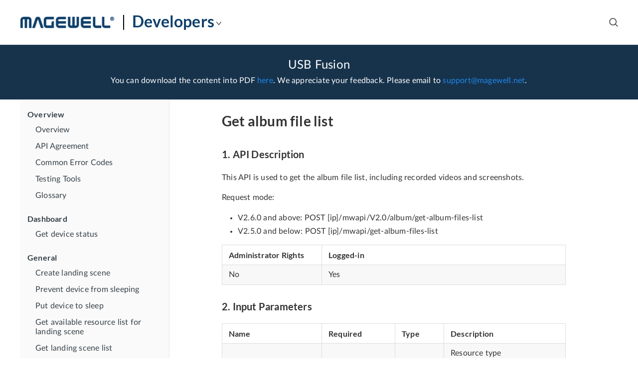

--- FILE ---
content_type: text/html
request_url: https://www.magewell.com/api-docs/usb-fusion-api/album/get-album-files-list.html
body_size: 8683
content:

<!DOCTYPE HTML>
<html lang="en" >
    <head>
        <meta charset="UTF-8">
        <meta content="text/html; charset=utf-8" http-equiv="Content-Type">
        <title>Get album file list · USB Fusion</title>
        <meta http-equiv="X-UA-Compatible" content="IE=edge" />
        <meta name="description" content="">
        <meta name="generator" content="GitBook 3.2.3">
        
        
        
    
    <link rel="stylesheet" href="//www.magewell.com/api-docs/gitbook/style.css">

    
            
                
                <link rel="stylesheet" href="//www.magewell.com/api-docs/gitbook/gitbook-plugin-search-pro/search.css">
                
            
                
                <link rel="stylesheet" href="//www.magewell.com/api-docs/gitbook/gitbook-plugin-highlight/website.css">
                
            
        

    

    
        
    
        
    
        
    
        
    
        
    
        
    

        
    
    <meta name="HandheldFriendly" content="true"/>
    <meta name="viewport" content="width=device-width, initial-scale=1, user-scalable=no">
    <meta name="apple-mobile-web-app-capable" content="yes">
    <meta name="apple-mobile-web-app-status-bar-style" content="black">
    <link rel="shortcut icon" href="/static/images/favicon.ico?v=20181116" type="image/x-icon">

    </head>
    <body>
        
<div class="global-header">
    <div class="container">
        <div class="col brand-wrap">
            <a class="logo" href="/"></a>
            <div class="sub-title">Developer</div>
        </div>
        <div class="col nav">
            
            <ul class="nav-list">
                
            </ul>
            
        </div>
        <div class="col search-wrap">
            
<div id="book-search-input" role="search">
    <input type="text" placeholder="Type to search" />
</div>

            <i class="toggle-search-btn"></i>
        </div>
    </div>
</div>
<div class="global-desc">
    <div class="container">
        <h1>USB Fusion</h1>
        <div class="desc">You can download the content into PDF  <a href='/api-docs/usb-fusion-api/usb-fusion-api-en_US.pdf' target='_blank'>here</a>. We appreciate your feedback. Please email to <a href='mailto:support@magewell.net'>support@magewell.net</a>.</div>
    </div>
</div>
<div class="book">
    <div class="book-summary">
        
            
                <nav role="navigation">
                


<ul class="summary">
    

    

    
        
        <li class="header">Overview</li>
        
        
    
        <li class="chapter " data-level="1.1" data-path="../">
            
                <a href="../">
            
                    
                    Overview
            
                </a>
            

            
        </li>
    
        <li class="chapter " data-level="1.2" data-path="../get-start/api-agreement.html">
            
                <a href="../get-start/api-agreement.html">
            
                    
                    API Agreement
            
                </a>
            

            
        </li>
    
        <li class="chapter " data-level="1.3" data-path="../get-start/api-status.html">
            
                <a href="../get-start/api-status.html">
            
                    
                    Common Error Codes
            
                </a>
            

            
        </li>
    
        <li class="chapter " data-level="1.4" data-path="../get-start/demo-command.html">
            
                <a href="../get-start/demo-command.html">
            
                    
                    Testing Tools
            
                </a>
            

            
        </li>
    
        <li class="chapter " data-level="1.5" data-path="../get-start/glossary.html">
            
                <a href="../get-start/glossary.html">
            
                    
                    Glossary
            
                </a>
            

            
        </li>
    

    
        
        <li class="header">Dashboard</li>
        
        
    
        <li class="chapter " data-level="2.1" data-path="../dashboard/get-summary-info.html">
            
                <a href="../dashboard/get-summary-info.html">
            
                    
                    Get device status
            
                </a>
            

            
        </li>
    

    
        
        <li class="header">General</li>
        
        
    
        <li class="chapter " data-level="3.1" data-path="../general/add-launch-scene.html">
            
                <a href="../general/add-launch-scene.html">
            
                    
                    Create landing scene
            
                </a>
            

            
        </li>
    
        <li class="chapter " data-level="3.2" data-path="../general/block-goto-sleep.html">
            
                <a href="../general/block-goto-sleep.html">
            
                    
                    Prevent device from sleeping
            
                </a>
            

            
        </li>
    
        <li class="chapter " data-level="3.3" data-path="../general/fall-to-sleep.html">
            
                <a href="../general/fall-to-sleep.html">
            
                    
                    Put device to sleep
            
                </a>
            

            
        </li>
    
        <li class="chapter " data-level="3.4" data-path="../general/get-landing-scene-sources-list.html">
            
                <a href="../general/get-landing-scene-sources-list.html">
            
                    
                    Get available resource list for landing scene
            
                </a>
            

            
        </li>
    
        <li class="chapter " data-level="3.5" data-path="../general/get-server-launch-scenes.html">
            
                <a href="../general/get-server-launch-scenes.html">
            
                    
                    Get landing scene list
            
                </a>
            

            
        </li>
    
        <li class="chapter " data-level="3.6" data-path="../general/get-server-settings.html">
            
                <a href="../general/get-server-settings.html">
            
                    
                    Get general settings of device
            
                </a>
            

            
        </li>
    
        <li class="chapter " data-level="3.7" data-path="../general/set-auto-backup.html">
            
                <a href="../general/set-auto-backup.html">
            
                    
                    Set auto backup
            
                </a>
            

            
        </li>
    
        <li class="chapter " data-level="3.8" data-path="../general/set-auto-switch-settings.html">
            
                <a href="../general/set-auto-switch-settings.html">
            
                    
                    Set auto switch
            
                </a>
            

            
        </li>
    
        <li class="chapter " data-level="3.9" data-path="../general/set-auto-switch.html">
            
                <a href="../general/set-auto-switch.html">
            
                    
                    Set auto switch to HDMI or Webcam
            
                </a>
            

            
        </li>
    
        <li class="chapter " data-level="3.10" data-path="../general/set-goto-sleep.html">
            
                <a href="../general/set-goto-sleep.html">
            
                    
                    Set sleep policy
            
                </a>
            

            
        </li>
    
        <li class="chapter " data-level="3.11" data-path="../general/set-launch-scene.html">
            
                <a href="../general/set-launch-scene.html">
            
                    
                    Set launching scene
            
                </a>
            

            
        </li>
    
        <li class="chapter " data-level="3.12" data-path="../general/set-mirroring-passcode.html">
            
                <a href="../general/set-mirroring-passcode.html">
            
                    
                    Set screencast security authentication mode
            
                </a>
            

            
        </li>
    
        <li class="chapter " data-level="3.13" data-path="../general/set-reboot-when-wake-up.html">
            
                <a href="../general/set-reboot-when-wake-up.html">
            
                    
                    Set reboot on wake-up
            
                </a>
            

            
        </li>
    
        <li class="chapter " data-level="3.14" data-path="../general/set-usb-mirror.html">
            
                <a href="../general/set-usb-mirror.html">
            
                    
                    Set mirror USB output
            
                </a>
            

            
        </li>
    
        <li class="chapter " data-level="3.15" data-path="../general/update-auto-backup-server.html">
            
                <a href="../general/update-auto-backup-server.html">
            
                    
                    Set up Google Drive authorized account
            
                </a>
            

            
        </li>
    

    
        
        <li class="header">APP Settings</li>
        
        
    
        <li class="chapter " data-level="4.1" data-path="../app-settings/get-app-settings.html">
            
                <a href="../app-settings/get-app-settings.html">
            
                    
                    Get App settings
            
                </a>
            

            
        </li>
    
        <li class="chapter " data-level="4.2" data-path="../app-settings/get-encoder-params.html">
            
                <a href="../app-settings/get-encoder-params.html">
            
                    
                    Get preview quality
            
                </a>
            

            
        </li>
    
        <li class="chapter " data-level="4.3" data-path="../app-settings/set-app-pairing-status.html">
            
                <a href="../app-settings/set-app-pairing-status.html">
            
                    
                    Start/Stop pairing
            
                </a>
            

            
        </li>
    
        <li class="chapter " data-level="4.4" data-path="../app-settings/set-app-password.html">
            
                <a href="../app-settings/set-app-password.html">
            
                    
                    Set App login mode
            
                </a>
            

            
        </li>
    
        <li class="chapter " data-level="4.5" data-path="../app-settings/set-encoder-format.html">
            
                <a href="../app-settings/set-encoder-format.html">
            
                    
                    Set preview quality
            
                </a>
            

            
        </li>
    
        <li class="chapter " data-level="4.6" data-path="../app-settings/set-network-port.html">
            
                <a href="../app-settings/set-network-port.html">
            
                    
                    Set network protocol port
            
                </a>
            

            
        </li>
    
        <li class="chapter " data-level="4.7" data-path="../app-settings/set-observer-settings.html">
            
                <a href="../app-settings/set-observer-settings.html">
            
                    
                    Set watcher
            
                </a>
            

            
        </li>
    

    
        
        <li class="header">Input</li>
        
        
    
        <li class="chapter " data-level="5.1" data-path="../input/export-edid.html">
            
                <a href="../input/export-edid.html">
            
                    
                    Export EDID of HDMI input
            
                </a>
            

            
        </li>
    
        <li class="chapter " data-level="5.2" data-path="../input/get-def-video-config.html">
            
                <a href="../input/get-def-video-config.html">
            
                    
                    Get default settings of HDMI video source
            
                </a>
            

            
        </li>
    
        <li class="chapter " data-level="5.3" data-path="../input/get-edid-config.html">
            
                <a href="../input/get-edid-config.html">
            
                    
                    Get EDID of HDMI input
            
                </a>
            

            
        </li>
    
        <li class="chapter " data-level="5.4" data-path="../input/get-signal-info.html">
            
                <a href="../input/get-signal-info.html">
            
                    
                    Get HDMI input signal status
            
                </a>
            

            
        </li>
    
        <li class="chapter " data-level="5.5" data-path="../input/get-video-config.html">
            
                <a href="../input/get-video-config.html">
            
                    
                    Get configuration of HDMI video source
            
                </a>
            

            
        </li>
    
        <li class="chapter " data-level="5.6" data-path="../input/get-webcam-config.html">
            
                <a href="../input/get-webcam-config.html">
            
                    
                    Get configuration of Web Camera
            
                </a>
            

            
        </li>
    
        <li class="chapter " data-level="5.7" data-path="../input/get-webcam-list.html">
            
                <a href="../input/get-webcam-list.html">
            
                    
                    Get Web Camera device list
            
                </a>
            

            
        </li>
    
        <li class="chapter " data-level="5.8" data-path="../input/reset-video-config.html">
            
                <a href="../input/reset-video-config.html">
            
                    
                    Restore default configuration of HDMI video source
            
                </a>
            

            
        </li>
    
        <li class="chapter " data-level="5.9" data-path="../input/set-default-edid.html">
            
                <a href="../input/set-default-edid.html">
            
                    
                    Restore default EDID of HDMI input
            
                </a>
            

            
        </li>
    
        <li class="chapter " data-level="5.10" data-path="../input/set-edid-config.html">
            
                <a href="../input/set-edid-config.html">
            
                    
                    Change EDID of HDMI input
            
                </a>
            

            
        </li>
    
        <li class="chapter " data-level="5.11" data-path="../input/set-projection-screen-config.html">
            
                <a href="../input/set-projection-screen-config.html">
            
                    
                    Enable/Disable screencast protocols
            
                </a>
            

            
        </li>
    
        <li class="chapter " data-level="5.12" data-path="../input/set-screencast-bg-color.html">
            
                <a href="../input/set-screencast-bg-color.html">
            
                    
                    Set screencast background color
            
                </a>
            

            
        </li>
    
        <li class="chapter " data-level="5.13" data-path="../input/set-screencast-cut-black-edge-enable.html">
            
                <a href="../input/set-screencast-cut-black-edge-enable.html">
            
                    
                    Crop black bars for screencast
            
                </a>
            

            
        </li>
    
        <li class="chapter " data-level="5.14" data-path="../input/set-screencast-format-enable.html">
            
                <a href="../input/set-screencast-format-enable.html">
            
                    
                    Overlay screencast parameters
            
                </a>
            

            
        </li>
    
        <li class="chapter " data-level="5.15" data-path="../input/set-screencast-name-enable.html">
            
                <a href="../input/set-screencast-name-enable.html">
            
                    
                    Overlay screencast device name
            
                </a>
            

            
        </li>
    
        <li class="chapter " data-level="5.16" data-path="../input/set-screencast-voerlay-fade-out.html">
            
                <a href="../input/set-screencast-voerlay-fade-out.html">
            
                    
                    FTB for screencast overlay
            
                </a>
            

            
        </li>
    
        <li class="chapter " data-level="5.17" data-path="../input/set-video-config.html">
            
                <a href="../input/set-video-config.html">
            
                    
                    Change configuration of HDMI video source
            
                </a>
            

            
        </li>
    
        <li class="chapter " data-level="5.18" data-path="../input/set-webcam-config.html">
            
                <a href="../input/set-webcam-config.html">
            
                    
                    Change Web Camera configuration
            
                </a>
            

            
        </li>
    
        <li class="chapter " data-level="5.19" data-path="../input/set-webcam.html">
            
                <a href="../input/set-webcam.html">
            
                    
                    Switch Web Camera device
            
                </a>
            

            
        </li>
    
        <li class="chapter " data-level="5.20" data-path="../input/upload-edid.html">
            
                <a href="../input/upload-edid.html">
            
                    
                    Import EDID of HDMI input
            
                </a>
            

            
        </li>
    

    
        
        <li class="header">Output</li>
        
        
    
        <li class="chapter " data-level="6.1" data-path="../output/export-output-edid.html">
            
                <a href="../output/export-output-edid.html">
            
                    
                    Export EDID of HDMI output
            
                </a>
            

            
        </li>
    
        <li class="chapter " data-level="6.2" data-path="../output/get-hdmi-output-info.html">
            
                <a href="../output/get-hdmi-output-info.html">
            
                    
                    Get HDMI output signal status
            
                </a>
            

            
        </li>
    
        <li class="chapter " data-level="6.3" data-path="../output/get-record-encoder-params.html">
            
                <a href="../output/get-record-encoder-params.html">
            
                    
                    Get recording parameters
            
                </a>
            

            
        </li>
    
        <li class="chapter " data-level="6.4" data-path="../output/get-usb-output-config.html">
            
                <a href="../output/get-usb-output-config.html">
            
                    
                    Get info of USB out
            
                </a>
            

            
        </li>
    
        <li class="chapter " data-level="6.5" data-path="../output/set-hdmi-output-mode.html">
            
                <a href="../output/set-hdmi-output-mode.html">
            
                    
                    Set HDMI output image
            
                </a>
            

            
        </li>
    
        <li class="chapter " data-level="6.6" data-path="../output/set-hdmi-output-res.html">
            
                <a href="../output/set-hdmi-output-res.html">
            
                    
                    Set HDMI output resolution 
            
                </a>
            

            
        </li>
    
        <li class="chapter " data-level="6.7" data-path="../output/set-record-encoder-format.html">
            
                <a href="../output/set-record-encoder-format.html">
            
                    
                    Set recording parameters
            
                </a>
            

            
        </li>
    

    
        
        <li class="header">Album</li>
        
        
    
        <li class="chapter active" data-level="7.1" data-path="get-album-files-list.html">
            
                <a href="get-album-files-list.html">
            
                    
                    Get album file list
            
                </a>
            

            
        </li>
    
        <li class="chapter " data-level="7.2" data-path="remove-album-file.html">
            
                <a href="remove-album-file.html">
            
                    
                    Delete album files
            
                </a>
            

            
        </li>
    

    
        
        <li class="header">Stream</li>
        
        
    
        <li class="chapter " data-level="8.1" data-path="../stream/add-rtmp.html">
            
                <a href="../stream/add-rtmp.html">
            
                    
                    Add RTMP stream
            
                </a>
            

            
        </li>
    
        <li class="chapter " data-level="8.2" data-path="../stream/get-default-stream-server-config.html">
            
                <a href="../stream/get-default-stream-server-config.html">
            
                    
                    Get default streaming configuration
            
                </a>
            

            
        </li>
    
        <li class="chapter " data-level="8.3" data-path="../stream/get-stream-server-list.html">
            
                <a href="../stream/get-stream-server-list.html">
            
                    
                    Get streaming server list
            
                </a>
            

            
        </li>
    
        <li class="chapter " data-level="8.4" data-path="../stream/get-streaming-status.html">
            
                <a href="../stream/get-streaming-status.html">
            
                    
                    Get streaming status
            
                </a>
            

            
        </li>
    
        <li class="chapter " data-level="8.5" data-path="../stream/remove-stream-server.html">
            
                <a href="../stream/remove-stream-server.html">
            
                    
                    Delete streaming server
            
                </a>
            

            
        </li>
    
        <li class="chapter " data-level="8.6" data-path="../stream/start-streaming.html">
            
                <a href="../stream/start-streaming.html">
            
                    
                    Start streaming
            
                </a>
            

            
        </li>
    
        <li class="chapter " data-level="8.7" data-path="../stream/stop-streaming.html">
            
                <a href="../stream/stop-streaming.html">
            
                    
                    Stop streaming
            
                </a>
            

            
        </li>
    
        <li class="chapter " data-level="8.8" data-path="../stream/update-rtmp.html">
            
                <a href="../stream/update-rtmp.html">
            
                    
                    Change RTMP stream configuration
            
                </a>
            

            
        </li>
    

    
        
        <li class="header">Audio</li>
        
        
    
        <li class="chapter " data-level="9.1" data-path="../audio/get-audio-card-list.html">
            
                <a href="../audio/get-audio-card-list.html">
            
                    
                    Get sound card device list
            
                </a>
            

            
        </li>
    
        <li class="chapter " data-level="9.2" data-path="../audio/get-audio-card-mixer.html">
            
                <a href="../audio/get-audio-card-mixer.html">
            
                    
                    Get sound card property
            
                </a>
            

            
        </li>
    
        <li class="chapter " data-level="9.3" data-path="../audio/get-mic-gain.html">
            
                <a href="../audio/get-mic-gain.html">
            
                    
                    Checking if mic gain is enabled
            
                </a>
            

            
        </li>
    
        <li class="chapter " data-level="9.4" data-path="../audio/get-mic-monitor.html">
            
                <a href="../audio/get-mic-monitor.html">
            
                    
                    Check if monitor mic is enabled
            
                </a>
            

            
        </li>
    
        <li class="chapter " data-level="9.5" data-path="../audio/get-usb-audio-list.html">
            
                <a href="../audio/get-usb-audio-list.html">
            
                    
                    Get external audio device list
            
                </a>
            

            
        </li>
    
        <li class="chapter " data-level="9.6" data-path="../audio/get-volume-config.html">
            
                <a href="../audio/get-volume-config.html">
            
                    
                    Get volume
            
                </a>
            

            
        </li>
    
        <li class="chapter " data-level="9.7" data-path="../audio/get-vumeter-info.html">
            
                <a href="../audio/get-vumeter-info.html">
            
                    
                    Get audio level
            
                </a>
            

            
        </li>
    
        <li class="chapter " data-level="9.8" data-path="../audio/set-audio-card-mixer.html">
            
                <a href="../audio/set-audio-card-mixer.html">
            
                    
                    Set sound card property
            
                </a>
            

            
        </li>
    
        <li class="chapter " data-level="9.9" data-path="../audio/set-mic-gain.html">
            
                <a href="../audio/set-mic-gain.html">
            
                    
                    Set mic gain
            
                </a>
            

            
        </li>
    
        <li class="chapter " data-level="9.10" data-path="../audio/set-mic-monitor.html">
            
                <a href="../audio/set-mic-monitor.html">
            
                    
                    Set monitoring mic
            
                </a>
            

            
        </li>
    
        <li class="chapter " data-level="9.11" data-path="../audio/set-usb-audio.html">
            
                <a href="../audio/set-usb-audio.html">
            
                    
                    Set usage of USB audio device
            
                </a>
            

            
        </li>
    
        <li class="chapter " data-level="9.12" data-path="../audio/set-volume-config.html">
            
                <a href="../audio/set-volume-config.html">
            
                    
                    Set volume
            
                </a>
            

            
        </li>
    

    
        
        <li class="header">Presentation</li>
        
        
    
        <li class="chapter " data-level="10.1" data-path="../presentation/add-presentation.html">
            
                <a href="../presentation/add-presentation.html">
            
                    
                    Create presentation
            
                </a>
            

            
        </li>
    
        <li class="chapter " data-level="10.2" data-path="../presentation/cancel-export-presentation.html">
            
                <a href="../presentation/cancel-export-presentation.html">
            
                    
                    Cancel presentation export task
            
                </a>
            

            
        </li>
    
        <li class="chapter " data-level="10.3" data-path="../presentation/cancel-import-presentation.html">
            
                <a href="../presentation/cancel-import-presentation.html">
            
                    
                    Cancel presentation import task
            
                </a>
            

            
        </li>
    
        <li class="chapter " data-level="10.4" data-path="../presentation/clean-export-presentation-history.html">
            
                <a href="../presentation/clean-export-presentation-history.html">
            
                    
                    Clear presentation export record
            
                </a>
            

            
        </li>
    
        <li class="chapter " data-level="10.5" data-path="../presentation/delete-presentation.html">
            
                <a href="../presentation/delete-presentation.html">
            
                    
                    Delete presentation
            
                </a>
            

            
        </li>
    
        <li class="chapter " data-level="10.6" data-path="../presentation/export-presentation.html">
            
                <a href="../presentation/export-presentation.html">
            
                    
                    Export presentation 
            
                </a>
            

            
        </li>
    
        <li class="chapter " data-level="10.7" data-path="../presentation/get-presentations-list.html">
            
                <a href="../presentation/get-presentations-list.html">
            
                    
                    Get presentation list
            
                </a>
            

            
        </li>
    
        <li class="chapter " data-level="10.8" data-path="../presentation/import-presentation.html">
            
                <a href="../presentation/import-presentation.html">
            
                    
                    Import presentation
            
                </a>
            

            
        </li>
    
        <li class="chapter " data-level="10.9" data-path="../presentation/rename-presentation.html">
            
                <a href="../presentation/rename-presentation.html">
            
                    
                    Rename presentation
            
                </a>
            

            
        </li>
    
        <li class="chapter " data-level="10.10" data-path="../presentation/switch-presentation.html">
            
                <a href="../presentation/switch-presentation.html">
            
                    
                    Switch presentation
            
                </a>
            

            
        </li>
    
        <li class="chapter " data-level="10.11" data-path="../presentation/update-button-mode.html">
            
                <a href="../presentation/update-button-mode.html">
            
                    
                    Change device button binding mode
            
                </a>
            

            
        </li>
    
        <li class="chapter " data-level="10.12" data-path="../presentation/update-scene-of-button.html">
            
                <a href="../presentation/update-scene-of-button.html">
            
                    
                    Set custom button function
            
                </a>
            

            
        </li>
    

    
        
        <li class="header">Preview</li>
        
        
    
        <li class="chapter " data-level="11.1" data-path="../preview/start.html">
            
                <a href="../preview/start.html">
            
                    
                    Start preview
            
                </a>
            

            
        </li>
    
        <li class="chapter " data-level="11.2" data-path="../preview/stop.html">
            
                <a href="../preview/stop.html">
            
                    
                    Stop preview
            
                </a>
            

            
        </li>
    

    
        
        <li class="header">Scene</li>
        
        
    
        <li class="chapter " data-level="12.1" data-path="../scene/create-scene-with-source.html">
            
                <a href="../scene/create-scene-with-source.html">
            
                    
                    Create scene
            
                </a>
            

            
        </li>
    
        <li class="chapter " data-level="12.2" data-path="../scene/delete-scene.html">
            
                <a href="../scene/delete-scene.html">
            
                    
                    Delete scene
            
                </a>
            

            
        </li>
    
        <li class="chapter " data-level="12.3" data-path="../scene/get-currentpage-thumbnail.html">
            
                <a href="../scene/get-currentpage-thumbnail.html">
            
                    
                    Get current page thumbnail of web page source
            
                </a>
            

            
        </li>
    
        <li class="chapter " data-level="12.4" data-path="../scene/get-device-status.html">
            
                <a href="../scene/get-device-status.html">
            
                    
                    Get device status
            
                </a>
            

            
        </li>
    
        <li class="chapter " data-level="12.5" data-path="../scene/get-homepage-thumbnail.html">
            
                <a href="../scene/get-homepage-thumbnail.html">
            
                    
                    Get homepage thumbnail of web page resource
            
                </a>
            

            
        </li>
    
        <li class="chapter " data-level="12.6" data-path="../scene/get-image-video-thumbnail.html">
            
                <a href="../scene/get-image-video-thumbnail.html">
            
                    
                    Get thumbnail of picture or video
            
                </a>
            

            
        </li>
    
        <li class="chapter " data-level="12.7" data-path="../scene/get-pdf-thumbnail.html">
            
                <a href="../scene/get-pdf-thumbnail.html">
            
                    
                    Get thumbnail of PDF
            
                </a>
            

            
        </li>
    
        <li class="chapter " data-level="12.8" data-path="../scene/get-program-preview.html">
            
                <a href="../scene/get-program-preview.html">
            
                    
                    Get preview image of output
            
                </a>
            

            
        </li>
    
        <li class="chapter " data-level="12.9" data-path="../scene/get-scenes-list.html">
            
                <a href="../scene/get-scenes-list.html">
            
                    
                    Get scene list
            
                </a>
            

            
        </li>
    
        <li class="chapter " data-level="12.10" data-path="../scene/get-source-thumbnail.html">
            
                <a href="../scene/get-source-thumbnail.html">
            
                    
                    Get specified position thumbnail of video resource 
            
                </a>
            

            
        </li>
    
        <li class="chapter " data-level="12.11" data-path="../scene/get-video-player-status.html">
            
                <a href="../scene/get-video-player-status.html">
            
                    
                    Get video playback status
            
                </a>
            

            
        </li>
    
        <li class="chapter " data-level="12.12" data-path="../scene/rename-scene.html">
            
                <a href="../scene/rename-scene.html">
            
                    
                    Rename scene
            
                </a>
            

            
        </li>
    
        <li class="chapter " data-level="12.13" data-path="../scene/seek-video-player.html">
            
                <a href="../scene/seek-video-player.html">
            
                    
                    Set video playback progress in current scene
            
                </a>
            

            
        </li>
    
        <li class="chapter " data-level="12.14" data-path="../scene/set-ftb-status.html">
            
                <a href="../scene/set-ftb-status.html">
            
                    
                    Set FTB status
            
                </a>
            

            
        </li>
    
        <li class="chapter " data-level="12.15" data-path="../scene/set-switch-action.html">
            
                <a href="../scene/set-switch-action.html">
            
                    
                    Trigger button action
            
                </a>
            

            
        </li>
    
        <li class="chapter " data-level="12.16" data-path="../scene/set-video-player-status.html">
            
                <a href="../scene/set-video-player-status.html">
            
                    
                    Set video playback status
            
                </a>
            

            
        </li>
    
        <li class="chapter " data-level="12.17" data-path="../scene/switch-scene.html">
            
                <a href="../scene/switch-scene.html">
            
                    
                    Switch scene
            
                </a>
            

            
        </li>
    

    
        
        <li class="header">PDF and Web Page</li>
        
        
    
        <li class="chapter " data-level="13.1" data-path="../pdf-and-webpage/scene-layer-control-action.html">
            
                <a href="../pdf-and-webpage/scene-layer-control-action.html">
            
                    
                    Control PDF and web page 
            
                </a>
            

            
        </li>
    
        <li class="chapter " data-level="13.2" data-path="../pdf-and-webpage/set-pdf-position.html">
            
                <a href="../pdf-and-webpage/set-pdf-position.html">
            
                    
                    Set PDF preview position
            
                </a>
            

            
        </li>
    

    
        
        <li class="header">Note</li>
        
        
    
        <li class="chapter " data-level="14.1" data-path="../note/get-note-original.html">
            
                <a href="../note/get-note-original.html">
            
                    
                    Get original note image
            
                </a>
            

            
        </li>
    
        <li class="chapter " data-level="14.2" data-path="../note/get-note-thumbnail.html">
            
                <a href="../note/get-note-thumbnail.html">
            
                    
                    Get note thumbnail
            
                </a>
            

            
        </li>
    

    
        
        <li class="header">GFX</li>
        
        
    
        <li class="chapter " data-level="15.1" data-path="../gfx/create-osd.html">
            
                <a href="../gfx/create-osd.html">
            
                    
                    Create GFX
            
                </a>
            

            
        </li>
    
        <li class="chapter " data-level="15.2" data-path="../gfx/delete-osd.html">
            
                <a href="../gfx/delete-osd.html">
            
                    
                    Delete GFX
            
                </a>
            

            
        </li>
    
        <li class="chapter " data-level="15.3" data-path="../gfx/get-osd-config.html">
            
                <a href="../gfx/get-osd-config.html">
            
                    
                    Get GFX configuration
            
                </a>
            

            
        </li>
    
        <li class="chapter " data-level="15.4" data-path="../gfx/get-osd-list.html">
            
                <a href="../gfx/get-osd-list.html">
            
                    
                    Get GFX list
            
                </a>
            

            
        </li>
    
        <li class="chapter " data-level="15.5" data-path="../gfx/switch-osd.html">
            
                <a href="../gfx/switch-osd.html">
            
                    
                    Switch or undisplay GFX
            
                </a>
            

            
        </li>
    
        <li class="chapter " data-level="15.6" data-path="../gfx/update-osd.html">
            
                <a href="../gfx/update-osd.html">
            
                    
                    Edit GFX
            
                </a>
            

            
        </li>
    

    
        
        <li class="header">BGM</li>
        
        
    
        <li class="chapter " data-level="16.1" data-path="../bgm/add-bgm-to-list.html">
            
                <a href="../bgm/add-bgm-to-list.html">
            
                    
                    Add BGM
            
                </a>
            

            
        </li>
    
        <li class="chapter " data-level="16.2" data-path="../bgm/bgm-next.html">
            
                <a href="../bgm/bgm-next.html">
            
                    
                    Switch to next song
            
                </a>
            

            
        </li>
    
        <li class="chapter " data-level="16.3" data-path="../bgm/bgm-play-control.html">
            
                <a href="../bgm/bgm-play-control.html">
            
                    
                    Control BGM playback
            
                </a>
            

            
        </li>
    
        <li class="chapter " data-level="16.4" data-path="../bgm/bgm-previous.html">
            
                <a href="../bgm/bgm-previous.html">
            
                    
                    Switch to previous song
            
                </a>
            

            
        </li>
    
        <li class="chapter " data-level="16.5" data-path="../bgm/bgm-seek.html">
            
                <a href="../bgm/bgm-seek.html">
            
                    
                    Specify BGM playback progress
            
                </a>
            

            
        </li>
    
        <li class="chapter " data-level="16.6" data-path="../bgm/bgm-set-policy.html">
            
                <a href="../bgm/bgm-set-policy.html">
            
                    
                    Set BGM playback policy
            
                </a>
            

            
        </li>
    
        <li class="chapter " data-level="16.7" data-path="../bgm/get-bgm-list.html">
            
                <a href="../bgm/get-bgm-list.html">
            
                    
                    Get BGM list
            
                </a>
            

            
        </li>
    
        <li class="chapter " data-level="16.8" data-path="../bgm/get-bgm-status.html">
            
                <a href="../bgm/get-bgm-status.html">
            
                    
                    Get BGM playback status
            
                </a>
            

            
        </li>
    
        <li class="chapter " data-level="16.9" data-path="../bgm/remove-bgm-from-list.html">
            
                <a href="../bgm/remove-bgm-from-list.html">
            
                    
                    Delete BGM
            
                </a>
            

            
        </li>
    
        <li class="chapter " data-level="16.10" data-path="../bgm/sort-bgm-list.html">
            
                <a href="../bgm/sort-bgm-list.html">
            
                    
                    Change BGM list order
            
                </a>
            

            
        </li>
    
        <li class="chapter " data-level="16.11" data-path="../bgm/switch-bgm.html">
            
                <a href="../bgm/switch-bgm.html">
            
                    
                    Switch BGM
            
                </a>
            

            
        </li>
    

    
        
        <li class="header">Button</li>
        
        
    
        <li class="chapter " data-level="17.1" data-path="../button/button-action.html">
            
                <a href="../button/button-action.html">
            
                    
                    Trigger single-click action for device button
            
                </a>
            

            
        </li>
    
        <li class="chapter " data-level="17.2" data-path="../button/button-long-press.html">
            
                <a href="../button/button-long-press.html">
            
                    
                    Trigger long-press action for device button
            
                </a>
            

            
        </li>
    

    
        
        <li class="header">Media File</li>
        
        
    
        <li class="chapter " data-level="18.1" data-path="../source/cancel-import-source-task.html">
            
                <a href="../source/cancel-import-source-task.html">
            
                    
                    Cancel resource import task
            
                </a>
            

            
        </li>
    
        <li class="chapter " data-level="18.2" data-path="../source/check-source-exist.html">
            
                <a href="../source/check-source-exist.html">
            
                    
                    Check if resource file exists
            
                </a>
            

            
        </li>
    
        <li class="chapter " data-level="18.3" data-path="../source/check-source-used.html">
            
                <a href="../source/check-source-used.html">
            
                    
                    Check usage status of resource file
            
                </a>
            

            
        </li>
    
        <li class="chapter " data-level="18.4" data-path="../source/delete-source.html">
            
                <a href="../source/delete-source.html">
            
                    
                    Delete resource
            
                </a>
            

            
        </li>
    
        <li class="chapter " data-level="18.5" data-path="../source/get-sources-list.html">
            
                <a href="../source/get-sources-list.html">
            
                    
                    Get resource list
            
                </a>
            

            
        </li>
    
        <li class="chapter " data-level="18.6" data-path="../source/import-source.html">
            
                <a href="../source/import-source.html">
            
                    
                    Import resource 
            
                </a>
            

            
        </li>
    
        <li class="chapter " data-level="18.7" data-path="../source/rename-source.html">
            
                <a href="../source/rename-source.html">
            
                    
                    Rename resource
            
                </a>
            

            
        </li>
    
        <li class="chapter " data-level="18.8" data-path="../source/update-webpage-source-url.html">
            
                <a href="../source/update-webpage-source-url.html">
            
                    
                    Update web page URL
            
                </a>
            

            
        </li>
    
        <li class="chapter " data-level="18.9" data-path="../source/upload-source-file.html">
            
                <a href="../source/upload-source-file.html">
            
                    
                    Upload resource file
            
                </a>
            

            
        </li>
    

    
        
        <li class="header">General System Settings</li>
        
        
    
        <li class="chapter " data-level="19.1" data-path="../system/auto-reboot.html">
            
                <a href="../system/auto-reboot.html">
            
                    
                    Schedule automatic reboots
            
                </a>
            

            
        </li>
    
        <li class="chapter " data-level="19.2" data-path="../system/device-info.html">
            
                <a href="../system/device-info.html">
            
                    
                    Get device info
            
                </a>
            

            
        </li>
    
        <li class="chapter " data-level="19.3" data-path="../system/info.html">
            
                <a href="../system/info.html">
            
                    
                    Get basic info
            
                </a>
            

            
        </li>
    
        <li class="chapter " data-level="19.4" data-path="../system/set-date-time.html">
            
                <a href="../system/set-date-time.html">
            
                    
                    Set date and time
            
                </a>
            

            
        </li>
    
        <li class="chapter " data-level="19.5" data-path="../system/set-device-name.html">
            
                <a href="../system/set-device-name.html">
            
                    
                    Set device name
            
                </a>
            

            
        </li>
    
        <li class="chapter " data-level="19.6" data-path="../system/timezone-set.html">
            
                <a href="../system/timezone-set.html">
            
                    
                    Set time zone
            
                </a>
            

            
        </li>
    

    
        
        <li class="header">Network</li>
        
        
    
        <li class="chapter " data-level="20.1" data-path="../network/ap-config.html">
            
                <a href="../network/ap-config.html">
            
                    
                    Set AP
            
                </a>
            

            
        </li>
    
        <li class="chapter " data-level="20.2" data-path="../network/ap-get-config.html">
            
                <a href="../network/ap-get-config.html">
            
                    
                    Get AP info
            
                </a>
            

            
        </li>
    
        <li class="chapter " data-level="20.3" data-path="../network/ap-passwd.html">
            
                <a href="../network/ap-passwd.html">
            
                    
                    Set AP password
            
                </a>
            

            
        </li>
    
        <li class="chapter " data-level="20.4" data-path="../network/get-dns.html">
            
                <a href="../network/get-dns.html">
            
                    
                    Get DNS
            
                </a>
            

            
        </li>
    
        <li class="chapter " data-level="20.5" data-path="../network/if-enable.html">
            
                <a href="../network/if-enable.html">
            
                    
                    Enable/Disable Wi-Fi/AP
            
                </a>
            

            
        </li>
    
        <li class="chapter " data-level="20.6" data-path="../network/if-info.html">
            
                <a href="../network/if-info.html">
            
                    
                    Get network card info
            
                </a>
            

            
        </li>
    
        <li class="chapter " data-level="20.7" data-path="../network/if-route.html">
            
                <a href="../network/if-route.html">
            
                    
                    Get default route
            
                </a>
            

            
        </li>
    
        <li class="chapter " data-level="20.8" data-path="../network/if-set.html">
            
                <a href="../network/if-set.html">
            
                    
                    Configure Ethernet
            
                </a>
            

            
        </li>
    
        <li class="chapter " data-level="20.9" data-path="../network/set-dns.html">
            
                <a href="../network/set-dns.html">
            
                    
                    Set DNS
            
                </a>
            

            
        </li>
    
        <li class="chapter " data-level="20.10" data-path="../network/usb-config.html">
            
                <a href="../network/usb-config.html">
            
                    
                    Configure USB NET
            
                </a>
            

            
        </li>
    
        <li class="chapter " data-level="20.11" data-path="../network/wifi-connect.html">
            
                <a href="../network/wifi-connect.html">
            
                    
                    Connect Wi-Fi
            
                </a>
            

            
        </li>
    
        <li class="chapter " data-level="20.12" data-path="../network/wifi-disconnect.html">
            
                <a href="../network/wifi-disconnect.html">
            
                    
                    Disconnect Wi-Fi
            
                </a>
            

            
        </li>
    
        <li class="chapter " data-level="20.13" data-path="../network/wifi-forget.html">
            
                <a href="../network/wifi-forget.html">
            
                    
                    Forget Wi-Fi
            
                </a>
            

            
        </li>
    
        <li class="chapter " data-level="20.14" data-path="../network/wifi-scan-results.html">
            
                <a href="../network/wifi-scan-results.html">
            
                    
                    Get Wi-Fi list
            
                </a>
            

            
        </li>
    
        <li class="chapter " data-level="20.15" data-path="../network/wifi-scan.html">
            
                <a href="../network/wifi-scan.html">
            
                    
                    Scan available Wi-Fi
            
                </a>
            

            
        </li>
    

    
        
        <li class="header">Firmware</li>
        
        
    
        <li class="chapter " data-level="21.1" data-path="../upgrade/clear.html">
            
                <a href="../upgrade/clear.html">
            
                    
                    Clear upgrade status
            
                </a>
            

            
        </li>
    
        <li class="chapter " data-level="21.2" data-path="../upgrade/online-check-result.html">
            
                <a href="../upgrade/online-check-result.html">
            
                    
                    Get the online check result of firmware version
            
                </a>
            

            
        </li>
    
        <li class="chapter " data-level="21.3" data-path="../upgrade/online-check.html">
            
                <a href="../upgrade/online-check.html">
            
                    
                    Start online upgrade check
            
                </a>
            

            
        </li>
    
        <li class="chapter " data-level="21.4" data-path="../upgrade/state.html">
            
                <a href="../upgrade/state.html">
            
                    
                    Get firmware version and upgrade status
            
                </a>
            

            
        </li>
    
        <li class="chapter " data-level="21.5" data-path="../upgrade/update.html">
            
                <a href="../upgrade/update.html">
            
                    
                    Upgrade firmware
            
                </a>
            

            
        </li>
    
        <li class="chapter " data-level="21.6" data-path="../upgrade/upload-fw.html">
            
                <a href="../upgrade/upload-fw.html">
            
                    
                    Upload firmware 
            
                </a>
            

            
        </li>
    

    
        
        <li class="header">User</li>
        
        
    
        <li class="chapter " data-level="22.1" data-path="../user/add.html">
            
                <a href="../user/add.html">
            
                    
                    Add user
            
                </a>
            

            
        </li>
    
        <li class="chapter " data-level="22.2" data-path="../user/ch-password.html">
            
                <a href="../user/ch-password.html">
            
                    
                    Change login password
            
                </a>
            

            
        </li>
    
        <li class="chapter " data-level="22.3" data-path="../user/del.html">
            
                <a href="../user/del.html">
            
                    
                    Delete user
            
                </a>
            

            
        </li>
    
        <li class="chapter " data-level="22.4" data-path="../user/get-all.html">
            
                <a href="../user/get-all.html">
            
                    
                    Get system user list
            
                </a>
            

            
        </li>
    
        <li class="chapter " data-level="22.5" data-path="../user/login.html">
            
                <a href="../user/login.html">
            
                    
                    Log in
            
                </a>
            

            
        </li>
    
        <li class="chapter " data-level="22.6" data-path="../user/logout.html">
            
                <a href="../user/logout.html">
            
                    
                    Log out
            
                </a>
            

            
        </li>
    
        <li class="chapter " data-level="22.7" data-path="../user/set-password.html">
            
                <a href="../user/set-password.html">
            
                    
                    Reset password
            
                </a>
            

            
        </li>
    

    
        
        <li class="header">Log</li>
        
        
    
        <li class="chapter " data-level="23.1" data-path="../log/clear.html">
            
                <a href="../log/clear.html">
            
                    
                    Clear logs
            
                </a>
            

            
        </li>
    
        <li class="chapter " data-level="23.2" data-path="../log/export.html">
            
                <a href="../log/export.html">
            
                    
                    Export logs
            
                </a>
            

            
        </li>
    
        <li class="chapter " data-level="23.3" data-path="../log/filter.html">
            
                <a href="../log/filter.html">
            
                    
                    Filter logs
            
                </a>
            

            
        </li>
    

    
        
        <li class="header">WebSocket</li>
        
        
    
        <li class="chapter " data-level="24.1" data-path="../websocket/MSG_WEB_SORKET_EVENT_CHANGE_INFO.html">
            
                <a href="../websocket/MSG_WEB_SORKET_EVENT_CHANGE_INFO.html">
            
                    
                    Monitor device status change and draw annotations
            
                </a>
            

            
        </li>
    

    
        
        <li class="header">Universal Interfaces</li>
        
        
    
        <li class="chapter " data-level="25.1" data-path="../common/factory-reset-permission.html">
            
                <a href="../common/factory-reset-permission.html">
            
                    
                    Check factory reset permission 
            
                </a>
            

            
        </li>
    
        <li class="chapter " data-level="25.2" data-path="../common/factory-reset.html">
            
                <a href="../common/factory-reset.html">
            
                    
                    Reset device
            
                </a>
            

            
        </li>
    
        <li class="chapter " data-level="25.3" data-path="../common/ping.html">
            
                <a href="../common/ping.html">
            
                    
                    Ping test
            
                </a>
            

            
        </li>
    
        <li class="chapter " data-level="25.4" data-path="../common/reboot.html">
            
                <a href="../common/reboot.html">
            
                    
                    Reboot device
            
                </a>
            

            
        </li>
    

    

    <li class="divider"></li>
</ul>


                </nav>
            
        
    </div>
    <div class="book-body">
        
            <div class="body-inner">
                
                    <div class="page-wrapper" tabindex="-1" role="main">
                        <div class="page-inner">
                            
<div id="book-search-results">
    <div class="search-noresults">
    
                                <section class="normal markdown-section">
                                
                                <h2 id="get-album-file-list">Get album file list</h2>
<h4 id="1-api-description">1. API Description</h4>
<p>This API is used to get the album file list, including recorded videos and screenshots.</p>
<p>Request mode: </p>
<ul>
<li>V2.6.0 and above: POST [ip]/mwapi/V2.0/album/get-album-files-list</li>
<li>V2.5.0 and below: POST [ip]/mwapi/get-album-files-list</li>
</ul>
<table>
<thead>
<tr>
<th style="text-align:left">Administrator Rights</th>
<th style="text-align:left">Logged-in</th>
</tr>
</thead>
<tbody>
<tr>
<td style="text-align:left">No</td>
<td style="text-align:left">Yes</td>
</tr>
</tbody>
</table>
<h4 id="2-input-parameters">2. Input Parameters</h4>
<table>
<thead>
<tr>
<th style="text-align:left">Name</th>
<th style="text-align:left">Required</th>
<th style="text-align:left">Type</th>
<th style="text-align:left">Description</th>
</tr>
</thead>
<tbody>
<tr>
<td style="text-align:left">type</td>
<td style="text-align:left">Yes</td>
<td style="text-align:left">Int</td>
<td style="text-align:left">Resource type <br> 0: All the files <br> 1: Screenshot <br>2: Recorded video</td>
</tr>
</tbody>
</table>
<h4 id="3-output-parameters">3. Output Parameters</h4>
<table>
<thead>
<tr>
<th style="text-align:left">Name</th>
<th style="text-align:left">Type</th>
<th style="text-align:left">Description</th>
</tr>
</thead>
<tbody>
<tr>
<td style="text-align:left">result</td>
<td style="text-align:left">Int</td>
<td style="text-align:left">Status code</td>
</tr>
<tr>
<td style="text-align:left">message</td>
<td style="text-align:left">String</td>
<td style="text-align:left">Status description</td>
</tr>
<tr>
<td style="text-align:left">info</td>
<td style="text-align:left"><a href="#infodata">InfoData</a></td>
<td style="text-align:left">Info objects</td>
</tr>
</tbody>
</table>
<h5 id="infodata"><a id="infodata">InfoData</a></h5>
<table>
<thead>
<tr>
<th style="text-align:left">Name</th>
<th style="text-align:left">Type</th>
<th style="text-align:left">Description</th>
</tr>
</thead>
<tbody>
<tr>
<td style="text-align:left">items</td>
<td style="text-align:left">Array of <a href="#mediadata">MediaData</a></td>
<td style="text-align:left">Array of media data</td>
</tr>
<tr>
<td style="text-align:left">pageIndex</td>
<td style="text-align:left">Int</td>
<td style="text-align:left">Page index</td>
</tr>
<tr>
<td style="text-align:left">totalCount</td>
<td style="text-align:left">Int</td>
<td style="text-align:left">Total counts of media data</td>
</tr>
</tbody>
</table>
<h5 id="mediadata"><a id="mediadata">MediaData</a></h5>
<table>
<thead>
<tr>
<th style="text-align:left">Name</th>
<th style="text-align:left">Type</th>
<th style="text-align:left">Description</th>
</tr>
</thead>
<tbody>
<tr>
<td style="text-align:left">id</td>
<td style="text-align:left">Int</td>
<td style="text-align:left">The file ID</td>
</tr>
<tr>
<td style="text-align:left">type</td>
<td style="text-align:left">Int</td>
<td style="text-align:left">The file type <br>1: Screenshot <br>2: Recorded video</td>
</tr>
<tr>
<td style="text-align:left">name</td>
<td style="text-align:left">String</td>
<td style="text-align:left">The resource name</td>
</tr>
<tr>
<td style="text-align:left">md5</td>
<td style="text-align:left">String</td>
<td style="text-align:left">The MD5 value of the file</td>
</tr>
<tr>
<td style="text-align:left">filePath</td>
<td style="text-align:left">String</td>
<td style="text-align:left">The relative path of the file, accessible via <code>http://device IP/relative path</code>.</td>
</tr>
<tr>
<td style="text-align:left">thumbPath</td>
<td style="text-align:left">String</td>
<td style="text-align:left">The relative path of the thumbnail, accessible via <code>http://device IP/relative path</code>.</td>
</tr>
<tr>
<td style="text-align:left">createTime</td>
<td style="text-align:left">Int</td>
<td style="text-align:left">The file creation time, represented as a timestamp relative to 1970-01-01.</td>
</tr>
<tr>
<td style="text-align:left">duration</td>
<td style="text-align:left">Int</td>
<td style="text-align:left">The duration of the file. Only valid for videos, in ms.</td>
</tr>
<tr>
<td style="text-align:left">size</td>
<td style="text-align:left">Int</td>
<td style="text-align:left">The file size, in Byte.</td>
</tr>
</tbody>
</table>
<h4 id="4-example">4. Example</h4>
<p>Getting the screenshot list.</p>
<h5 id="input-example">Input Example</h5>
<pre><code>{
    &quot;type&quot;:1
}
</code></pre><h5 id="output-example">Output Example</h5>
<pre><code>{
    &quot;info&quot;: {
        &quot;items&quot;: [
            {
                &quot;createTime&quot;: 1640055676,
                &quot;duration&quot;: 0,
                &quot;filePath&quot;: &quot;album/2a83adf5-3e0d-4ad0-9af5-81d8fc0fea18.jpeg&quot;,
                &quot;id&quot;: 2,
                &quot;md5&quot;: &quot;md5&quot;,
                &quot;name&quot;: &quot;2021.12.21 11:01AM&quot;,
                &quot;size&quot;: 502784,
                &quot;thumbPath&quot;: &quot;album/2a83adf5-3e0d-4ad0-9af5-81d8fc0fea18.thumb.jpeg&quot;,
                &quot;type&quot;: 1
            },
            {
                &quot;createTime&quot;: 1640055673,
                &quot;duration&quot;: 1849,
                &quot;filePath&quot;: &quot;album/16241d75-12ea-4344-bf7f-bf683e9b850e.mp4&quot;,
                &quot;id&quot;: 1,
                &quot;md5&quot;: &quot;md5&quot;,
                &quot;name&quot;: &quot;2021.12.21 11:01AM&quot;,
                &quot;size&quot;: 1487872,
                &quot;thumbPath&quot;: &quot;album/16241d75-12ea-4344-bf7f-bf683e9b850e.thumb.jpeg&quot;,
                &quot;type&quot;: 2
            }
        ],
        &quot;pageIndex&quot;: 0,
        &quot;totalCount&quot;: 2
    },
    &quot;message&quot;: &quot;success&quot;,
    &quot;result&quot;: 0
}
</code></pre><h4 id="5-error-code">5. Error Code</h4>
<p>The following only lists the error codes related to the API business logic. For other error codes, see <a href="../get-start/api-status.html">Common Error Codes</a>.</p>
<table>
<thead>
<tr>
<th style="text-align:left">Status</th>
<th style="text-align:left">Definition</th>
<th style="text-align:left">Description</th>
</tr>
</thead>
<tbody>
<tr>
<td style="text-align:left">7</td>
<td style="text-align:left">MW_STATUS_INVALID_ARG</td>
<td style="text-align:left">Missing required parameters</td>
</tr>
</tbody>
</table>

                                
                                </section>
                            
    </div>
    <div class="search-results">
        <div class="has-results">
            
            <h1 class="search-results-title"><span class='search-results-count'></span> results matching "<span class='search-query'></span>"</h1>
            <ul class="search-results-list"></ul>
            
        </div>
        <div class="no-results">
            
            <h1 class="search-results-title">No results matching "<span class='search-query'></span>"</h1>
            
        </div>
    </div>
</div>

                        </div>
                    </div>
                
            </div>
        
    </div>

    <script>
        var gitbook = gitbook || [];
        gitbook.push(function() {
            gitbook.page.hasChanged({"page":{"title":"Get album file list","level":"7.1","depth":1,"next":{"title":"Delete album files","level":"7.2","depth":1,"path":"album/remove-album-file.md","ref":"album/remove-album-file.md","articles":[]},"previous":{"title":"Set recording parameters","level":"6.7","depth":1,"path":"output/set-record-encoder-format.md","ref":"output/set-record-encoder-format.md","articles":[]},"dir":"ltr"},"config":{"plugins":["theme-mw-gitbook-api@git+ssh://git@git.magewell.cc:Books/theme-mw-gitbook-api.git","-search","search-pro","-sharing","-lunr","-fontsettings"],"styles":{"website":"styles/website.css","pdf":"styles/pdf.css","epub":"styles/epub.css","mobi":"styles/mobi.css","ebook":"styles/ebook.css","print":"styles/print.css"},"pluginsConfig":{"lunr":{"maxIndexSize":200000},"theme-mw-gitbook-api":{"showLevel":false,"styles":{"ebook":"styles/ebook.css","epub":"styles/epub.css","mobi":"styles/mobi.css","pdf":"styles/pdf.css","print":"styles/print.css","website":"styles/website.css"},"website":"www.magewell.com/api-docs","navs":[]},"search-pro":{},"highlight":{},"theme-default":{"styles":{"website":"styles/website.css","pdf":"styles/pdf.css","epub":"styles/epub.css","mobi":"styles/mobi.css","ebook":"styles/ebook.css","print":"styles/print.css"},"showLevel":false}},"summary":"You can download the content into PDF  <a href='/api-docs/usb-fusion-api/usb-fusion-api-en_US.pdf' target='_blank'>here</a>. We appreciate your feedback. Please email to <a href='mailto:support@magewell.net'>support@magewell.net</a>.","copyRight":"© 2025 Nanjing Magewell Electronics Co., Ltd","theme":"default","pdf":{"pageNumbers":true,"fontSize":14,"fontFamily":"Arial","paperSize":"a3","chapterMark":"pagebreak","pageBreaksBefore":"/","margin":{"right":0,"left":0,"top":36,"bottom":36}},"structure":{"langs":"LANGS.md","readme":"README.md","glossary":"GLOSSARY.md","summary":"SUMMARY.md"},"variables":{},"title":"USB Fusion","language":"en","gitbook":"*"},"file":{"path":"album/get-album-files-list.md","mtime":"2025-07-22T02:04:41.616Z","type":"markdown"},"gitbook":{"version":"3.2.3","time":"2025-08-27T07:36:15.935Z"},"basePath":"..","book":{"language":""}});
        });
    </script>
</div>

        
    <script src="//www.magewell.com/api-docs/gitbook/gitbook.js"></script>
    <script src="//www.magewell.com/api-docs/gitbook/theme.js"></script>
    
        
        <script src="//www.magewell.com/api-docs/gitbook/gitbook-plugin-search-pro/jquery.mark.min.js"></script>
        
    
        
        <script src="//www.magewell.com/api-docs/gitbook/gitbook-plugin-search-pro/search.js"></script>
        
    

    </body>
</html>



--- FILE ---
content_type: text/css
request_url: https://www.magewell.com/api-docs/gitbook/style.css
body_size: 14315
content:
/*! normalize.css v2.1.0 | MIT License | git.io/normalize */
/* ==========================================================================
   HTML5 display definitions
   ========================================================================== */
/**
 * Correct `block` display not defined in IE 8/9.
 */
article,
aside,
details,
figcaption,
figure,
footer,
header,
hgroup,
main,
nav,
section,
summary {
  display: block;
}
/**
 * Correct `inline-block` display not defined in IE 8/9.
 */
audio,
canvas,
video {
  display: inline-block;
}
/**
 * Prevent modern browsers from displaying `audio` without controls.
 * Remove excess height in iOS 5 devices.
 */
audio:not([controls]) {
  display: none;
  height: 0;
}
/**
 * Address styling not present in IE 8/9.
 */
[hidden] {
  display: none;
}
/* ==========================================================================
   Base
   ========================================================================== */
/**
 * 1. Set default font family to sans-serif.
 * 2. Prevent iOS text size adjust after orientation change, without disabling
 *    user zoom.
 */
html {
  font-family: sans-serif;
  /* 1 */
  -webkit-text-size-adjust: 100%;
  /* 2 */
  -ms-text-size-adjust: 100%;
  /* 2 */
}
/**
 * Remove default margin.
 */
body {
  margin: 0;
}
/* ==========================================================================
   Links
   ========================================================================== */
/**
 * Address `outline` inconsistency between Chrome and other browsers.
 */
a:focus {
  outline: thin dotted;
}
/**
 * Improve readability when focused and also mouse hovered in all browsers.
 */
a:active,
a:hover {
  outline: 0;
}
/* ==========================================================================
   Typography
   ========================================================================== */
/**
 * Address variable `h1` font-size and margin within `section` and `article`
 * contexts in Firefox 4+, Safari 5, and Chrome.
 */
h1 {
  font-size: 2em;
  margin: 0.67em 0;
}
/**
 * Address styling not present in IE 8/9, Safari 5, and Chrome.
 */
abbr[title] {
  border-bottom: 1px dotted;
}
/**
 * Address style set to `bolder` in Firefox 4+, Safari 5, and Chrome.
 */
b,
strong {
  font-weight: bold;
}
/**
 * Address styling not present in Safari 5 and Chrome.
 */
dfn {
  font-style: italic;
}
/**
 * Address differences between Firefox and other browsers.
 */
hr {
  -moz-box-sizing: content-box;
  box-sizing: content-box;
  height: 0;
}
/**
 * Address styling not present in IE 8/9.
 */
mark {
  background: #ff0;
  color: #000;
}
/**
 * Correct font family set oddly in Safari 5 and Chrome.
 */
code,
kbd,
pre,
samp {
  font-family: monospace, serif;
  font-size: 1em;
}
/**
 * Improve readability of pre-formatted text in all browsers.
 */
pre {
  white-space: pre-wrap;
}
/**
 * Set consistent quote types.
 */
q {
  quotes: "\201C" "\201D" "\2018" "\2019";
}
/**
 * Address inconsistent and variable font size in all browsers.
 */
small {
  font-size: 80%;
}
/**
 * Prevent `sub` and `sup` affecting `line-height` in all browsers.
 */
sub,
sup {
  font-size: 75%;
  line-height: 0;
  position: relative;
  vertical-align: baseline;
}
sup {
  top: -0.5em;
}
sub {
  bottom: -0.25em;
}
/* ==========================================================================
   Embedded content
   ========================================================================== */
/**
 * Remove border when inside `a` element in IE 8/9.
 */
img {
  border: 0;
}
/**
 * Correct overflow displayed oddly in IE 9.
 */
svg:not(:root) {
  overflow: hidden;
}
/* ==========================================================================
   Figures
   ========================================================================== */
/**
 * Address margin not present in IE 8/9 and Safari 5.
 */
figure {
  margin: 0;
}
/* ==========================================================================
   Forms
   ========================================================================== */
/**
 * Define consistent border, margin, and padding.
 */
fieldset {
  border: 1px solid #c0c0c0;
  margin: 0 2px;
  padding: 0.35em 0.625em 0.75em;
}
/**
 * 1. Correct `color` not being inherited in IE 8/9.
 * 2. Remove padding so people aren't caught out if they zero out fieldsets.
 */
legend {
  border: 0;
  /* 1 */
  padding: 0;
  /* 2 */
}
/**
 * 1. Correct font family not being inherited in all browsers.
 * 2. Correct font size not being inherited in all browsers.
 * 3. Address margins set differently in Firefox 4+, Safari 5, and Chrome.
 */
button,
input,
select,
textarea {
  font-family: inherit;
  /* 1 */
  font-size: 100%;
  /* 2 */
  margin: 0;
  /* 3 */
}
/**
 * Address Firefox 4+ setting `line-height` on `input` using `!important` in
 * the UA stylesheet.
 */
button,
input {
  line-height: normal;
}
/**
 * Address inconsistent `text-transform` inheritance for `button` and `select`.
 * All other form control elements do not inherit `text-transform` values.
 * Correct `button` style inheritance in Chrome, Safari 5+, and IE 8+.
 * Correct `select` style inheritance in Firefox 4+ and Opera.
 */
button,
select {
  text-transform: none;
}
/**
 * 1. Avoid the WebKit bug in Android 4.0.* where (2) destroys native `audio`
 *    and `video` controls.
 * 2. Correct inability to style clickable `input` types in iOS.
 * 3. Improve usability and consistency of cursor style between image-type
 *    `input` and others.
 */
button,
html input[type="button"],
input[type="reset"],
input[type="submit"] {
  -webkit-appearance: button;
  /* 2 */
  cursor: pointer;
  /* 3 */
}
/**
 * Re-set default cursor for disabled elements.
 */
button[disabled],
html input[disabled] {
  cursor: default;
}
/**
 * 1. Address box sizing set to `content-box` in IE 8/9.
 * 2. Remove excess padding in IE 8/9.
 */
input[type="checkbox"],
input[type="radio"] {
  box-sizing: border-box;
  /* 1 */
  padding: 0;
  /* 2 */
}
/**
 * 1. Address `appearance` set to `searchfield` in Safari 5 and Chrome.
 * 2. Address `box-sizing` set to `border-box` in Safari 5 and Chrome
 *    (include `-moz` to future-proof).
 */
input[type="search"] {
  -webkit-appearance: textfield;
  /* 1 */
  -moz-box-sizing: content-box;
  -webkit-box-sizing: content-box;
  /* 2 */
  box-sizing: content-box;
}
/**
 * Remove inner padding and search cancel button in Safari 5 and Chrome
 * on OS X.
 */
input[type="search"]::-webkit-search-cancel-button,
input[type="search"]::-webkit-search-decoration {
  -webkit-appearance: none;
}
/**
 * Remove inner padding and border in Firefox 4+.
 */
button::-moz-focus-inner,
input::-moz-focus-inner {
  border: 0;
  padding: 0;
}
/**
 * 1. Remove default vertical scrollbar in IE 8/9.
 * 2. Improve readability and alignment in all browsers.
 */
textarea {
  overflow: auto;
  /* 1 */
  vertical-align: top;
  /* 2 */
}
/* ==========================================================================
   Tables
   ========================================================================== */
/**
 * Remove most spacing between table cells.
 */
table {
  border-collapse: collapse;
  border-spacing: 0;
}
.link-inherit {
  color: inherit;
}
.link-inherit:hover,
.link-inherit:focus {
  color: inherit;
}
.hidden {
  display: none;
}
.alert {
  padding: 15px;
  margin-bottom: 20px;
  color: #444;
  background: #eee;
  border-bottom: 5px solid #ddd;
}
.alert-success {
  background: #dff0d8;
  border-color: #d6e9c6;
  color: #3c763d;
}
.alert-info {
  background: #d9edf7;
  border-color: #bce8f1;
  color: #31708f;
}
.alert-danger {
  background: #f2dede;
  border-color: #ebccd1;
  color: #a94442;
}
.alert-warning {
  background: #fcf8e3;
  border-color: #faebcc;
  color: #8a6d3b;
}
/*!
 *  Font Awesome 4.6.3 by @davegandy - http://fontawesome.io - @fontawesome
 *  License - http://fontawesome.io/license (Font: SIL OFL 1.1, CSS: MIT License)
 */
/* FONT PATH
 * -------------------------- */
@font-face {
  font-family: 'FontAwesome';
  src: url('./fonts/fontawesome/fontawesome-webfont.eot?v=4.6.3');
  src: url('./fonts/fontawesome/fontawesome-webfont.eot?#iefix&v=4.6.3') format('embedded-opentype'), url('./fonts/fontawesome/fontawesome-webfont.woff2?v=4.6.3') format('woff2'), url('./fonts/fontawesome/fontawesome-webfont.woff?v=4.6.3') format('woff'), url('./fonts/fontawesome/fontawesome-webfont.ttf?v=4.6.3') format('truetype'), url('./fonts/fontawesome/fontawesome-webfont.svg?v=4.6.3#fontawesomeregular') format('svg');
  font-weight: normal;
  font-style: normal;
}
.fa {
  display: inline-block;
  font: normal normal normal 14px/1 FontAwesome;
  font-size: inherit;
  text-rendering: auto;
  -webkit-font-smoothing: antialiased;
  -moz-osx-font-smoothing: grayscale;
}
/* makes the font 33% larger relative to the icon container */
.fa-lg {
  font-size: 1.33333333em;
  line-height: 0.75em;
  vertical-align: -15%;
}
.fa-2x {
  font-size: 2em;
}
.fa-3x {
  font-size: 3em;
}
.fa-4x {
  font-size: 4em;
}
.fa-5x {
  font-size: 5em;
}
.fa-fw {
  width: 1.28571429em;
  text-align: center;
}
.fa-ul {
  padding-left: 0;
  margin-left: 2.14285714em;
  list-style-type: none;
}
.fa-ul > li {
  position: relative;
}
.fa-li {
  position: absolute;
  left: -2.14285714em;
  width: 2.14285714em;
  top: 0.14285714em;
  text-align: center;
}
.fa-li.fa-lg {
  left: -1.85714286em;
}
.fa-border {
  padding: 0.2em 0.25em 0.15em;
  border: solid 0.08em #eee;
  border-radius: 0.1em;
}
.fa-pull-left {
  float: left;
}
.fa-pull-right {
  float: right;
}
.fa.fa-pull-left {
  margin-right: 0.3em;
}
.fa.fa-pull-right {
  margin-left: 0.3em;
}
/* Deprecated as of 4.4.0 */
.pull-right {
  float: right;
}
.pull-left {
  float: left;
}
.fa.pull-left {
  margin-right: 0.3em;
}
.fa.pull-right {
  margin-left: 0.3em;
}
.fa-spin {
  -webkit-animation: fa-spin 2s infinite linear;
  animation: fa-spin 2s infinite linear;
}
.fa-pulse {
  -webkit-animation: fa-spin 1s infinite steps(8);
  animation: fa-spin 1s infinite steps(8);
}
@-webkit-keyframes fa-spin {
  0% {
    -webkit-transform: rotate(0deg);
    transform: rotate(0deg);
  }
  100% {
    -webkit-transform: rotate(359deg);
    transform: rotate(359deg);
  }
}
@keyframes fa-spin {
  0% {
    -webkit-transform: rotate(0deg);
    transform: rotate(0deg);
  }
  100% {
    -webkit-transform: rotate(359deg);
    transform: rotate(359deg);
  }
}
.fa-rotate-90 {
  -ms-filter: "progid:DXImageTransform.Microsoft.BasicImage(rotation=1)";
  -webkit-transform: rotate(90deg);
  -ms-transform: rotate(90deg);
  transform: rotate(90deg);
}
.fa-rotate-180 {
  -ms-filter: "progid:DXImageTransform.Microsoft.BasicImage(rotation=2)";
  -webkit-transform: rotate(180deg);
  -ms-transform: rotate(180deg);
  transform: rotate(180deg);
}
.fa-rotate-270 {
  -ms-filter: "progid:DXImageTransform.Microsoft.BasicImage(rotation=3)";
  -webkit-transform: rotate(270deg);
  -ms-transform: rotate(270deg);
  transform: rotate(270deg);
}
.fa-flip-horizontal {
  -ms-filter: "progid:DXImageTransform.Microsoft.BasicImage(rotation=0, mirror=1)";
  -webkit-transform: scale(-1, 1);
  -ms-transform: scale(-1, 1);
  transform: scale(-1, 1);
}
.fa-flip-vertical {
  -ms-filter: "progid:DXImageTransform.Microsoft.BasicImage(rotation=2, mirror=1)";
  -webkit-transform: scale(1, -1);
  -ms-transform: scale(1, -1);
  transform: scale(1, -1);
}
:root .fa-rotate-90,
:root .fa-rotate-180,
:root .fa-rotate-270,
:root .fa-flip-horizontal,
:root .fa-flip-vertical {
  filter: none;
}
.fa-stack {
  position: relative;
  display: inline-block;
  width: 2em;
  height: 2em;
  line-height: 2em;
  vertical-align: middle;
}
.fa-stack-1x,
.fa-stack-2x {
  position: absolute;
  left: 0;
  width: 100%;
  text-align: center;
}
.fa-stack-1x {
  line-height: inherit;
}
.fa-stack-2x {
  font-size: 2em;
}
.fa-inverse {
  color: #fff;
}
/* Font Awesome uses the Unicode Private Use Area (PUA) to ensure screen
   readers do not read off random characters that represent icons */
.fa-glass:before {
  content: "\f000";
}
.fa-music:before {
  content: "\f001";
}
.fa-search:before {
  content: "\f002";
}
.fa-envelope-o:before {
  content: "\f003";
}
.fa-heart:before {
  content: "\f004";
}
.fa-star:before {
  content: "\f005";
}
.fa-star-o:before {
  content: "\f006";
}
.fa-user:before {
  content: "\f007";
}
.fa-film:before {
  content: "\f008";
}
.fa-th-large:before {
  content: "\f009";
}
.fa-th:before {
  content: "\f00a";
}
.fa-th-list:before {
  content: "\f00b";
}
.fa-check:before {
  content: "\f00c";
}
.fa-remove:before,
.fa-close:before,
.fa-times:before {
  content: "\f00d";
}
.fa-search-plus:before {
  content: "\f00e";
}
.fa-search-minus:before {
  content: "\f010";
}
.fa-power-off:before {
  content: "\f011";
}
.fa-signal:before {
  content: "\f012";
}
.fa-gear:before,
.fa-cog:before {
  content: "\f013";
}
.fa-trash-o:before {
  content: "\f014";
}
.fa-home:before {
  content: "\f015";
}
.fa-file-o:before {
  content: "\f016";
}
.fa-clock-o:before {
  content: "\f017";
}
.fa-road:before {
  content: "\f018";
}
.fa-download:before {
  content: "\f019";
}
.fa-arrow-circle-o-down:before {
  content: "\f01a";
}
.fa-arrow-circle-o-up:before {
  content: "\f01b";
}
.fa-inbox:before {
  content: "\f01c";
}
.fa-play-circle-o:before {
  content: "\f01d";
}
.fa-rotate-right:before,
.fa-repeat:before {
  content: "\f01e";
}
.fa-refresh:before {
  content: "\f021";
}
.fa-list-alt:before {
  content: "\f022";
}
.fa-lock:before {
  content: "\f023";
}
.fa-flag:before {
  content: "\f024";
}
.fa-headphones:before {
  content: "\f025";
}
.fa-volume-off:before {
  content: "\f026";
}
.fa-volume-down:before {
  content: "\f027";
}
.fa-volume-up:before {
  content: "\f028";
}
.fa-qrcode:before {
  content: "\f029";
}
.fa-barcode:before {
  content: "\f02a";
}
.fa-tag:before {
  content: "\f02b";
}
.fa-tags:before {
  content: "\f02c";
}
.fa-book:before {
  content: "\f02d";
}
.fa-bookmark:before {
  content: "\f02e";
}
.fa-print:before {
  content: "\f02f";
}
.fa-camera:before {
  content: "\f030";
}
.fa-font:before {
  content: "\f031";
}
.fa-bold:before {
  content: "\f032";
}
.fa-italic:before {
  content: "\f033";
}
.fa-text-height:before {
  content: "\f034";
}
.fa-text-width:before {
  content: "\f035";
}
.fa-align-left:before {
  content: "\f036";
}
.fa-align-center:before {
  content: "\f037";
}
.fa-align-right:before {
  content: "\f038";
}
.fa-align-justify:before {
  content: "\f039";
}
.fa-list:before {
  content: "\f03a";
}
.fa-dedent:before,
.fa-outdent:before {
  content: "\f03b";
}
.fa-indent:before {
  content: "\f03c";
}
.fa-video-camera:before {
  content: "\f03d";
}
.fa-photo:before,
.fa-image:before,
.fa-picture-o:before {
  content: "\f03e";
}
.fa-pencil:before {
  content: "\f040";
}
.fa-map-marker:before {
  content: "\f041";
}
.fa-adjust:before {
  content: "\f042";
}
.fa-tint:before {
  content: "\f043";
}
.fa-edit:before,
.fa-pencil-square-o:before {
  content: "\f044";
}
.fa-share-square-o:before {
  content: "\f045";
}
.fa-check-square-o:before {
  content: "\f046";
}
.fa-arrows:before {
  content: "\f047";
}
.fa-step-backward:before {
  content: "\f048";
}
.fa-fast-backward:before {
  content: "\f049";
}
.fa-backward:before {
  content: "\f04a";
}
.fa-play:before {
  content: "\f04b";
}
.fa-pause:before {
  content: "\f04c";
}
.fa-stop:before {
  content: "\f04d";
}
.fa-forward:before {
  content: "\f04e";
}
.fa-fast-forward:before {
  content: "\f050";
}
.fa-step-forward:before {
  content: "\f051";
}
.fa-eject:before {
  content: "\f052";
}
.fa-chevron-left:before {
  content: "\f053";
}
.fa-chevron-right:before {
  content: "\f054";
}
.fa-plus-circle:before {
  content: "\f055";
}
.fa-minus-circle:before {
  content: "\f056";
}
.fa-times-circle:before {
  content: "\f057";
}
.fa-check-circle:before {
  content: "\f058";
}
.fa-question-circle:before {
  content: "\f059";
}
.fa-info-circle:before {
  content: "\f05a";
}
.fa-crosshairs:before {
  content: "\f05b";
}
.fa-times-circle-o:before {
  content: "\f05c";
}
.fa-check-circle-o:before {
  content: "\f05d";
}
.fa-ban:before {
  content: "\f05e";
}
.fa-arrow-left:before {
  content: "\f060";
}
.fa-arrow-right:before {
  content: "\f061";
}
.fa-arrow-up:before {
  content: "\f062";
}
.fa-arrow-down:before {
  content: "\f063";
}
.fa-mail-forward:before,
.fa-share:before {
  content: "\f064";
}
.fa-expand:before {
  content: "\f065";
}
.fa-compress:before {
  content: "\f066";
}
.fa-plus:before {
  content: "\f067";
}
.fa-minus:before {
  content: "\f068";
}
.fa-asterisk:before {
  content: "\f069";
}
.fa-exclamation-circle:before {
  content: "\f06a";
}
.fa-gift:before {
  content: "\f06b";
}
.fa-leaf:before {
  content: "\f06c";
}
.fa-fire:before {
  content: "\f06d";
}
.fa-eye:before {
  content: "\f06e";
}
.fa-eye-slash:before {
  content: "\f070";
}
.fa-warning:before,
.fa-exclamation-triangle:before {
  content: "\f071";
}
.fa-plane:before {
  content: "\f072";
}
.fa-calendar:before {
  content: "\f073";
}
.fa-random:before {
  content: "\f074";
}
.fa-comment:before {
  content: "\f075";
}
.fa-magnet:before {
  content: "\f076";
}
.fa-chevron-up:before {
  content: "\f077";
}
.fa-chevron-down:before {
  content: "\f078";
}
.fa-retweet:before {
  content: "\f079";
}
.fa-shopping-cart:before {
  content: "\f07a";
}
.fa-folder:before {
  content: "\f07b";
}
.fa-folder-open:before {
  content: "\f07c";
}
.fa-arrows-v:before {
  content: "\f07d";
}
.fa-arrows-h:before {
  content: "\f07e";
}
.fa-bar-chart-o:before,
.fa-bar-chart:before {
  content: "\f080";
}
.fa-twitter-square:before {
  content: "\f081";
}
.fa-facebook-square:before {
  content: "\f082";
}
.fa-camera-retro:before {
  content: "\f083";
}
.fa-key:before {
  content: "\f084";
}
.fa-gears:before,
.fa-cogs:before {
  content: "\f085";
}
.fa-comments:before {
  content: "\f086";
}
.fa-thumbs-o-up:before {
  content: "\f087";
}
.fa-thumbs-o-down:before {
  content: "\f088";
}
.fa-star-half:before {
  content: "\f089";
}
.fa-heart-o:before {
  content: "\f08a";
}
.fa-sign-out:before {
  content: "\f08b";
}
.fa-linkedin-square:before {
  content: "\f08c";
}
.fa-thumb-tack:before {
  content: "\f08d";
}
.fa-external-link:before {
  content: "\f08e";
}
.fa-sign-in:before {
  content: "\f090";
}
.fa-trophy:before {
  content: "\f091";
}
.fa-github-square:before {
  content: "\f092";
}
.fa-upload:before {
  content: "\f093";
}
.fa-lemon-o:before {
  content: "\f094";
}
.fa-phone:before {
  content: "\f095";
}
.fa-square-o:before {
  content: "\f096";
}
.fa-bookmark-o:before {
  content: "\f097";
}
.fa-phone-square:before {
  content: "\f098";
}
.fa-twitter:before {
  content: "\f099";
}
.fa-facebook-f:before,
.fa-facebook:before {
  content: "\f09a";
}
.fa-github:before {
  content: "\f09b";
}
.fa-unlock:before {
  content: "\f09c";
}
.fa-credit-card:before {
  content: "\f09d";
}
.fa-feed:before,
.fa-rss:before {
  content: "\f09e";
}
.fa-hdd-o:before {
  content: "\f0a0";
}
.fa-bullhorn:before {
  content: "\f0a1";
}
.fa-bell:before {
  content: "\f0f3";
}
.fa-certificate:before {
  content: "\f0a3";
}
.fa-hand-o-right:before {
  content: "\f0a4";
}
.fa-hand-o-left:before {
  content: "\f0a5";
}
.fa-hand-o-up:before {
  content: "\f0a6";
}
.fa-hand-o-down:before {
  content: "\f0a7";
}
.fa-arrow-circle-left:before {
  content: "\f0a8";
}
.fa-arrow-circle-right:before {
  content: "\f0a9";
}
.fa-arrow-circle-up:before {
  content: "\f0aa";
}
.fa-arrow-circle-down:before {
  content: "\f0ab";
}
.fa-globe:before {
  content: "\f0ac";
}
.fa-wrench:before {
  content: "\f0ad";
}
.fa-tasks:before {
  content: "\f0ae";
}
.fa-filter:before {
  content: "\f0b0";
}
.fa-briefcase:before {
  content: "\f0b1";
}
.fa-arrows-alt:before {
  content: "\f0b2";
}
.fa-group:before,
.fa-users:before {
  content: "\f0c0";
}
.fa-chain:before,
.fa-link:before {
  content: "\f0c1";
}
.fa-cloud:before {
  content: "\f0c2";
}
.fa-flask:before {
  content: "\f0c3";
}
.fa-cut:before,
.fa-scissors:before {
  content: "\f0c4";
}
.fa-copy:before,
.fa-files-o:before {
  content: "\f0c5";
}
.fa-paperclip:before {
  content: "\f0c6";
}
.fa-save:before,
.fa-floppy-o:before {
  content: "\f0c7";
}
.fa-square:before {
  content: "\f0c8";
}
.fa-navicon:before,
.fa-reorder:before,
.fa-bars:before {
  content: "\f0c9";
}
.fa-list-ul:before {
  content: "\f0ca";
}
.fa-list-ol:before {
  content: "\f0cb";
}
.fa-strikethrough:before {
  content: "\f0cc";
}
.fa-underline:before {
  content: "\f0cd";
}
.fa-table:before {
  content: "\f0ce";
}
.fa-magic:before {
  content: "\f0d0";
}
.fa-truck:before {
  content: "\f0d1";
}
.fa-pinterest:before {
  content: "\f0d2";
}
.fa-pinterest-square:before {
  content: "\f0d3";
}
.fa-google-plus-square:before {
  content: "\f0d4";
}
.fa-google-plus:before {
  content: "\f0d5";
}
.fa-money:before {
  content: "\f0d6";
}
.fa-caret-down:before {
  content: "\f0d7";
}
.fa-caret-up:before {
  content: "\f0d8";
}
.fa-caret-left:before {
  content: "\f0d9";
}
.fa-caret-right:before {
  content: "\f0da";
}
.fa-columns:before {
  content: "\f0db";
}
.fa-unsorted:before,
.fa-sort:before {
  content: "\f0dc";
}
.fa-sort-down:before,
.fa-sort-desc:before {
  content: "\f0dd";
}
.fa-sort-up:before,
.fa-sort-asc:before {
  content: "\f0de";
}
.fa-envelope:before {
  content: "\f0e0";
}
.fa-linkedin:before {
  content: "\f0e1";
}
.fa-rotate-left:before,
.fa-undo:before {
  content: "\f0e2";
}
.fa-legal:before,
.fa-gavel:before {
  content: "\f0e3";
}
.fa-dashboard:before,
.fa-tachometer:before {
  content: "\f0e4";
}
.fa-comment-o:before {
  content: "\f0e5";
}
.fa-comments-o:before {
  content: "\f0e6";
}
.fa-flash:before,
.fa-bolt:before {
  content: "\f0e7";
}
.fa-sitemap:before {
  content: "\f0e8";
}
.fa-umbrella:before {
  content: "\f0e9";
}
.fa-paste:before,
.fa-clipboard:before {
  content: "\f0ea";
}
.fa-lightbulb-o:before {
  content: "\f0eb";
}
.fa-exchange:before {
  content: "\f0ec";
}
.fa-cloud-download:before {
  content: "\f0ed";
}
.fa-cloud-upload:before {
  content: "\f0ee";
}
.fa-user-md:before {
  content: "\f0f0";
}
.fa-stethoscope:before {
  content: "\f0f1";
}
.fa-suitcase:before {
  content: "\f0f2";
}
.fa-bell-o:before {
  content: "\f0a2";
}
.fa-coffee:before {
  content: "\f0f4";
}
.fa-cutlery:before {
  content: "\f0f5";
}
.fa-file-text-o:before {
  content: "\f0f6";
}
.fa-building-o:before {
  content: "\f0f7";
}
.fa-hospital-o:before {
  content: "\f0f8";
}
.fa-ambulance:before {
  content: "\f0f9";
}
.fa-medkit:before {
  content: "\f0fa";
}
.fa-fighter-jet:before {
  content: "\f0fb";
}
.fa-beer:before {
  content: "\f0fc";
}
.fa-h-square:before {
  content: "\f0fd";
}
.fa-plus-square:before {
  content: "\f0fe";
}
.fa-angle-double-left:before {
  content: "\f100";
}
.fa-angle-double-right:before {
  content: "\f101";
}
.fa-angle-double-up:before {
  content: "\f102";
}
.fa-angle-double-down:before {
  content: "\f103";
}
.fa-angle-left:before {
  content: "\f104";
}
.fa-angle-right:before {
  content: "\f105";
}
.fa-angle-up:before {
  content: "\f106";
}
.fa-angle-down:before {
  content: "\f107";
}
.fa-desktop:before {
  content: "\f108";
}
.fa-laptop:before {
  content: "\f109";
}
.fa-tablet:before {
  content: "\f10a";
}
.fa-mobile-phone:before,
.fa-mobile:before {
  content: "\f10b";
}
.fa-circle-o:before {
  content: "\f10c";
}
.fa-quote-left:before {
  content: "\f10d";
}
.fa-quote-right:before {
  content: "\f10e";
}
.fa-spinner:before {
  content: "\f110";
}
.fa-circle:before {
  content: "\f111";
}
.fa-mail-reply:before,
.fa-reply:before {
  content: "\f112";
}
.fa-github-alt:before {
  content: "\f113";
}
.fa-folder-o:before {
  content: "\f114";
}
.fa-folder-open-o:before {
  content: "\f115";
}
.fa-smile-o:before {
  content: "\f118";
}
.fa-frown-o:before {
  content: "\f119";
}
.fa-meh-o:before {
  content: "\f11a";
}
.fa-gamepad:before {
  content: "\f11b";
}
.fa-keyboard-o:before {
  content: "\f11c";
}
.fa-flag-o:before {
  content: "\f11d";
}
.fa-flag-checkered:before {
  content: "\f11e";
}
.fa-terminal:before {
  content: "\f120";
}
.fa-code:before {
  content: "\f121";
}
.fa-mail-reply-all:before,
.fa-reply-all:before {
  content: "\f122";
}
.fa-star-half-empty:before,
.fa-star-half-full:before,
.fa-star-half-o:before {
  content: "\f123";
}
.fa-location-arrow:before {
  content: "\f124";
}
.fa-crop:before {
  content: "\f125";
}
.fa-code-fork:before {
  content: "\f126";
}
.fa-unlink:before,
.fa-chain-broken:before {
  content: "\f127";
}
.fa-question:before {
  content: "\f128";
}
.fa-info:before {
  content: "\f129";
}
.fa-exclamation:before {
  content: "\f12a";
}
.fa-superscript:before {
  content: "\f12b";
}
.fa-subscript:before {
  content: "\f12c";
}
.fa-eraser:before {
  content: "\f12d";
}
.fa-puzzle-piece:before {
  content: "\f12e";
}
.fa-microphone:before {
  content: "\f130";
}
.fa-microphone-slash:before {
  content: "\f131";
}
.fa-shield:before {
  content: "\f132";
}
.fa-calendar-o:before {
  content: "\f133";
}
.fa-fire-extinguisher:before {
  content: "\f134";
}
.fa-rocket:before {
  content: "\f135";
}
.fa-maxcdn:before {
  content: "\f136";
}
.fa-chevron-circle-left:before {
  content: "\f137";
}
.fa-chevron-circle-right:before {
  content: "\f138";
}
.fa-chevron-circle-up:before {
  content: "\f139";
}
.fa-chevron-circle-down:before {
  content: "\f13a";
}
.fa-html5:before {
  content: "\f13b";
}
.fa-css3:before {
  content: "\f13c";
}
.fa-anchor:before {
  content: "\f13d";
}
.fa-unlock-alt:before {
  content: "\f13e";
}
.fa-bullseye:before {
  content: "\f140";
}
.fa-ellipsis-h:before {
  content: "\f141";
}
.fa-ellipsis-v:before {
  content: "\f142";
}
.fa-rss-square:before {
  content: "\f143";
}
.fa-play-circle:before {
  content: "\f144";
}
.fa-ticket:before {
  content: "\f145";
}
.fa-minus-square:before {
  content: "\f146";
}
.fa-minus-square-o:before {
  content: "\f147";
}
.fa-level-up:before {
  content: "\f148";
}
.fa-level-down:before {
  content: "\f149";
}
.fa-check-square:before {
  content: "\f14a";
}
.fa-pencil-square:before {
  content: "\f14b";
}
.fa-external-link-square:before {
  content: "\f14c";
}
.fa-share-square:before {
  content: "\f14d";
}
.fa-compass:before {
  content: "\f14e";
}
.fa-toggle-down:before,
.fa-caret-square-o-down:before {
  content: "\f150";
}
.fa-toggle-up:before,
.fa-caret-square-o-up:before {
  content: "\f151";
}
.fa-toggle-right:before,
.fa-caret-square-o-right:before {
  content: "\f152";
}
.fa-euro:before,
.fa-eur:before {
  content: "\f153";
}
.fa-gbp:before {
  content: "\f154";
}
.fa-dollar:before,
.fa-usd:before {
  content: "\f155";
}
.fa-rupee:before,
.fa-inr:before {
  content: "\f156";
}
.fa-cny:before,
.fa-rmb:before,
.fa-yen:before,
.fa-jpy:before {
  content: "\f157";
}
.fa-ruble:before,
.fa-rouble:before,
.fa-rub:before {
  content: "\f158";
}
.fa-won:before,
.fa-krw:before {
  content: "\f159";
}
.fa-bitcoin:before,
.fa-btc:before {
  content: "\f15a";
}
.fa-file:before {
  content: "\f15b";
}
.fa-file-text:before {
  content: "\f15c";
}
.fa-sort-alpha-asc:before {
  content: "\f15d";
}
.fa-sort-alpha-desc:before {
  content: "\f15e";
}
.fa-sort-amount-asc:before {
  content: "\f160";
}
.fa-sort-amount-desc:before {
  content: "\f161";
}
.fa-sort-numeric-asc:before {
  content: "\f162";
}
.fa-sort-numeric-desc:before {
  content: "\f163";
}
.fa-thumbs-up:before {
  content: "\f164";
}
.fa-thumbs-down:before {
  content: "\f165";
}
.fa-youtube-square:before {
  content: "\f166";
}
.fa-youtube:before {
  content: "\f167";
}
.fa-xing:before {
  content: "\f168";
}
.fa-xing-square:before {
  content: "\f169";
}
.fa-youtube-play:before {
  content: "\f16a";
}
.fa-dropbox:before {
  content: "\f16b";
}
.fa-stack-overflow:before {
  content: "\f16c";
}
.fa-instagram:before {
  content: "\f16d";
}
.fa-flickr:before {
  content: "\f16e";
}
.fa-adn:before {
  content: "\f170";
}
.fa-bitbucket:before {
  content: "\f171";
}
.fa-bitbucket-square:before {
  content: "\f172";
}
.fa-tumblr:before {
  content: "\f173";
}
.fa-tumblr-square:before {
  content: "\f174";
}
.fa-long-arrow-down:before {
  content: "\f175";
}
.fa-long-arrow-up:before {
  content: "\f176";
}
.fa-long-arrow-left:before {
  content: "\f177";
}
.fa-long-arrow-right:before {
  content: "\f178";
}
.fa-apple:before {
  content: "\f179";
}
.fa-windows:before {
  content: "\f17a";
}
.fa-android:before {
  content: "\f17b";
}
.fa-linux:before {
  content: "\f17c";
}
.fa-dribbble:before {
  content: "\f17d";
}
.fa-skype:before {
  content: "\f17e";
}
.fa-foursquare:before {
  content: "\f180";
}
.fa-trello:before {
  content: "\f181";
}
.fa-female:before {
  content: "\f182";
}
.fa-male:before {
  content: "\f183";
}
.fa-gittip:before,
.fa-gratipay:before {
  content: "\f184";
}
.fa-sun-o:before {
  content: "\f185";
}
.fa-moon-o:before {
  content: "\f186";
}
.fa-archive:before {
  content: "\f187";
}
.fa-bug:before {
  content: "\f188";
}
.fa-vk:before {
  content: "\f189";
}
.fa-weibo:before {
  content: "\f18a";
}
.fa-renren:before {
  content: "\f18b";
}
.fa-pagelines:before {
  content: "\f18c";
}
.fa-stack-exchange:before {
  content: "\f18d";
}
.fa-arrow-circle-o-right:before {
  content: "\f18e";
}
.fa-arrow-circle-o-left:before {
  content: "\f190";
}
.fa-toggle-left:before,
.fa-caret-square-o-left:before {
  content: "\f191";
}
.fa-dot-circle-o:before {
  content: "\f192";
}
.fa-wheelchair:before {
  content: "\f193";
}
.fa-vimeo-square:before {
  content: "\f194";
}
.fa-turkish-lira:before,
.fa-try:before {
  content: "\f195";
}
.fa-plus-square-o:before {
  content: "\f196";
}
.fa-space-shuttle:before {
  content: "\f197";
}
.fa-slack:before {
  content: "\f198";
}
.fa-envelope-square:before {
  content: "\f199";
}
.fa-wordpress:before {
  content: "\f19a";
}
.fa-openid:before {
  content: "\f19b";
}
.fa-institution:before,
.fa-bank:before,
.fa-university:before {
  content: "\f19c";
}
.fa-mortar-board:before,
.fa-graduation-cap:before {
  content: "\f19d";
}
.fa-yahoo:before {
  content: "\f19e";
}
.fa-google:before {
  content: "\f1a0";
}
.fa-reddit:before {
  content: "\f1a1";
}
.fa-reddit-square:before {
  content: "\f1a2";
}
.fa-stumbleupon-circle:before {
  content: "\f1a3";
}
.fa-stumbleupon:before {
  content: "\f1a4";
}
.fa-delicious:before {
  content: "\f1a5";
}
.fa-digg:before {
  content: "\f1a6";
}
.fa-pied-piper-pp:before {
  content: "\f1a7";
}
.fa-pied-piper-alt:before {
  content: "\f1a8";
}
.fa-drupal:before {
  content: "\f1a9";
}
.fa-joomla:before {
  content: "\f1aa";
}
.fa-language:before {
  content: "\f1ab";
}
.fa-fax:before {
  content: "\f1ac";
}
.fa-building:before {
  content: "\f1ad";
}
.fa-child:before {
  content: "\f1ae";
}
.fa-paw:before {
  content: "\f1b0";
}
.fa-spoon:before {
  content: "\f1b1";
}
.fa-cube:before {
  content: "\f1b2";
}
.fa-cubes:before {
  content: "\f1b3";
}
.fa-behance:before {
  content: "\f1b4";
}
.fa-behance-square:before {
  content: "\f1b5";
}
.fa-steam:before {
  content: "\f1b6";
}
.fa-steam-square:before {
  content: "\f1b7";
}
.fa-recycle:before {
  content: "\f1b8";
}
.fa-automobile:before,
.fa-car:before {
  content: "\f1b9";
}
.fa-cab:before,
.fa-taxi:before {
  content: "\f1ba";
}
.fa-tree:before {
  content: "\f1bb";
}
.fa-spotify:before {
  content: "\f1bc";
}
.fa-deviantart:before {
  content: "\f1bd";
}
.fa-soundcloud:before {
  content: "\f1be";
}
.fa-database:before {
  content: "\f1c0";
}
.fa-file-pdf-o:before {
  content: "\f1c1";
}
.fa-file-word-o:before {
  content: "\f1c2";
}
.fa-file-excel-o:before {
  content: "\f1c3";
}
.fa-file-powerpoint-o:before {
  content: "\f1c4";
}
.fa-file-photo-o:before,
.fa-file-picture-o:before,
.fa-file-image-o:before {
  content: "\f1c5";
}
.fa-file-zip-o:before,
.fa-file-archive-o:before {
  content: "\f1c6";
}
.fa-file-sound-o:before,
.fa-file-audio-o:before {
  content: "\f1c7";
}
.fa-file-movie-o:before,
.fa-file-video-o:before {
  content: "\f1c8";
}
.fa-file-code-o:before {
  content: "\f1c9";
}
.fa-vine:before {
  content: "\f1ca";
}
.fa-codepen:before {
  content: "\f1cb";
}
.fa-jsfiddle:before {
  content: "\f1cc";
}
.fa-life-bouy:before,
.fa-life-buoy:before,
.fa-life-saver:before,
.fa-support:before,
.fa-life-ring:before {
  content: "\f1cd";
}
.fa-circle-o-notch:before {
  content: "\f1ce";
}
.fa-ra:before,
.fa-resistance:before,
.fa-rebel:before {
  content: "\f1d0";
}
.fa-ge:before,
.fa-empire:before {
  content: "\f1d1";
}
.fa-git-square:before {
  content: "\f1d2";
}
.fa-git:before {
  content: "\f1d3";
}
.fa-y-combinator-square:before,
.fa-yc-square:before,
.fa-hacker-news:before {
  content: "\f1d4";
}
.fa-tencent-weibo:before {
  content: "\f1d5";
}
.fa-qq:before {
  content: "\f1d6";
}
.fa-wechat:before,
.fa-weixin:before {
  content: "\f1d7";
}
.fa-send:before,
.fa-paper-plane:before {
  content: "\f1d8";
}
.fa-send-o:before,
.fa-paper-plane-o:before {
  content: "\f1d9";
}
.fa-history:before {
  content: "\f1da";
}
.fa-circle-thin:before {
  content: "\f1db";
}
.fa-header:before {
  content: "\f1dc";
}
.fa-paragraph:before {
  content: "\f1dd";
}
.fa-sliders:before {
  content: "\f1de";
}
.fa-share-alt:before {
  content: "\f1e0";
}
.fa-share-alt-square:before {
  content: "\f1e1";
}
.fa-bomb:before {
  content: "\f1e2";
}
.fa-soccer-ball-o:before,
.fa-futbol-o:before {
  content: "\f1e3";
}
.fa-tty:before {
  content: "\f1e4";
}
.fa-binoculars:before {
  content: "\f1e5";
}
.fa-plug:before {
  content: "\f1e6";
}
.fa-slideshare:before {
  content: "\f1e7";
}
.fa-twitch:before {
  content: "\f1e8";
}
.fa-yelp:before {
  content: "\f1e9";
}
.fa-newspaper-o:before {
  content: "\f1ea";
}
.fa-wifi:before {
  content: "\f1eb";
}
.fa-calculator:before {
  content: "\f1ec";
}
.fa-paypal:before {
  content: "\f1ed";
}
.fa-google-wallet:before {
  content: "\f1ee";
}
.fa-cc-visa:before {
  content: "\f1f0";
}
.fa-cc-mastercard:before {
  content: "\f1f1";
}
.fa-cc-discover:before {
  content: "\f1f2";
}
.fa-cc-amex:before {
  content: "\f1f3";
}
.fa-cc-paypal:before {
  content: "\f1f4";
}
.fa-cc-stripe:before {
  content: "\f1f5";
}
.fa-bell-slash:before {
  content: "\f1f6";
}
.fa-bell-slash-o:before {
  content: "\f1f7";
}
.fa-trash:before {
  content: "\f1f8";
}
.fa-copyright:before {
  content: "\f1f9";
}
.fa-at:before {
  content: "\f1fa";
}
.fa-eyedropper:before {
  content: "\f1fb";
}
.fa-paint-brush:before {
  content: "\f1fc";
}
.fa-birthday-cake:before {
  content: "\f1fd";
}
.fa-area-chart:before {
  content: "\f1fe";
}
.fa-pie-chart:before {
  content: "\f200";
}
.fa-line-chart:before {
  content: "\f201";
}
.fa-lastfm:before {
  content: "\f202";
}
.fa-lastfm-square:before {
  content: "\f203";
}
.fa-toggle-off:before {
  content: "\f204";
}
.fa-toggle-on:before {
  content: "\f205";
}
.fa-bicycle:before {
  content: "\f206";
}
.fa-bus:before {
  content: "\f207";
}
.fa-ioxhost:before {
  content: "\f208";
}
.fa-angellist:before {
  content: "\f209";
}
.fa-cc:before {
  content: "\f20a";
}
.fa-shekel:before,
.fa-sheqel:before,
.fa-ils:before {
  content: "\f20b";
}
.fa-meanpath:before {
  content: "\f20c";
}
.fa-buysellads:before {
  content: "\f20d";
}
.fa-connectdevelop:before {
  content: "\f20e";
}
.fa-dashcube:before {
  content: "\f210";
}
.fa-forumbee:before {
  content: "\f211";
}
.fa-leanpub:before {
  content: "\f212";
}
.fa-sellsy:before {
  content: "\f213";
}
.fa-shirtsinbulk:before {
  content: "\f214";
}
.fa-simplybuilt:before {
  content: "\f215";
}
.fa-skyatlas:before {
  content: "\f216";
}
.fa-cart-plus:before {
  content: "\f217";
}
.fa-cart-arrow-down:before {
  content: "\f218";
}
.fa-diamond:before {
  content: "\f219";
}
.fa-ship:before {
  content: "\f21a";
}
.fa-user-secret:before {
  content: "\f21b";
}
.fa-motorcycle:before {
  content: "\f21c";
}
.fa-street-view:before {
  content: "\f21d";
}
.fa-heartbeat:before {
  content: "\f21e";
}
.fa-venus:before {
  content: "\f221";
}
.fa-mars:before {
  content: "\f222";
}
.fa-mercury:before {
  content: "\f223";
}
.fa-intersex:before,
.fa-transgender:before {
  content: "\f224";
}
.fa-transgender-alt:before {
  content: "\f225";
}
.fa-venus-double:before {
  content: "\f226";
}
.fa-mars-double:before {
  content: "\f227";
}
.fa-venus-mars:before {
  content: "\f228";
}
.fa-mars-stroke:before {
  content: "\f229";
}
.fa-mars-stroke-v:before {
  content: "\f22a";
}
.fa-mars-stroke-h:before {
  content: "\f22b";
}
.fa-neuter:before {
  content: "\f22c";
}
.fa-genderless:before {
  content: "\f22d";
}
.fa-facebook-official:before {
  content: "\f230";
}
.fa-pinterest-p:before {
  content: "\f231";
}
.fa-whatsapp:before {
  content: "\f232";
}
.fa-server:before {
  content: "\f233";
}
.fa-user-plus:before {
  content: "\f234";
}
.fa-user-times:before {
  content: "\f235";
}
.fa-hotel:before,
.fa-bed:before {
  content: "\f236";
}
.fa-viacoin:before {
  content: "\f237";
}
.fa-train:before {
  content: "\f238";
}
.fa-subway:before {
  content: "\f239";
}
.fa-medium:before {
  content: "\f23a";
}
.fa-yc:before,
.fa-y-combinator:before {
  content: "\f23b";
}
.fa-optin-monster:before {
  content: "\f23c";
}
.fa-opencart:before {
  content: "\f23d";
}
.fa-expeditedssl:before {
  content: "\f23e";
}
.fa-battery-4:before,
.fa-battery-full:before {
  content: "\f240";
}
.fa-battery-3:before,
.fa-battery-three-quarters:before {
  content: "\f241";
}
.fa-battery-2:before,
.fa-battery-half:before {
  content: "\f242";
}
.fa-battery-1:before,
.fa-battery-quarter:before {
  content: "\f243";
}
.fa-battery-0:before,
.fa-battery-empty:before {
  content: "\f244";
}
.fa-mouse-pointer:before {
  content: "\f245";
}
.fa-i-cursor:before {
  content: "\f246";
}
.fa-object-group:before {
  content: "\f247";
}
.fa-object-ungroup:before {
  content: "\f248";
}
.fa-sticky-note:before {
  content: "\f249";
}
.fa-sticky-note-o:before {
  content: "\f24a";
}
.fa-cc-jcb:before {
  content: "\f24b";
}
.fa-cc-diners-club:before {
  content: "\f24c";
}
.fa-clone:before {
  content: "\f24d";
}
.fa-balance-scale:before {
  content: "\f24e";
}
.fa-hourglass-o:before {
  content: "\f250";
}
.fa-hourglass-1:before,
.fa-hourglass-start:before {
  content: "\f251";
}
.fa-hourglass-2:before,
.fa-hourglass-half:before {
  content: "\f252";
}
.fa-hourglass-3:before,
.fa-hourglass-end:before {
  content: "\f253";
}
.fa-hourglass:before {
  content: "\f254";
}
.fa-hand-grab-o:before,
.fa-hand-rock-o:before {
  content: "\f255";
}
.fa-hand-stop-o:before,
.fa-hand-paper-o:before {
  content: "\f256";
}
.fa-hand-scissors-o:before {
  content: "\f257";
}
.fa-hand-lizard-o:before {
  content: "\f258";
}
.fa-hand-spock-o:before {
  content: "\f259";
}
.fa-hand-pointer-o:before {
  content: "\f25a";
}
.fa-hand-peace-o:before {
  content: "\f25b";
}
.fa-trademark:before {
  content: "\f25c";
}
.fa-registered:before {
  content: "\f25d";
}
.fa-creative-commons:before {
  content: "\f25e";
}
.fa-gg:before {
  content: "\f260";
}
.fa-gg-circle:before {
  content: "\f261";
}
.fa-tripadvisor:before {
  content: "\f262";
}
.fa-odnoklassniki:before {
  content: "\f263";
}
.fa-odnoklassniki-square:before {
  content: "\f264";
}
.fa-get-pocket:before {
  content: "\f265";
}
.fa-wikipedia-w:before {
  content: "\f266";
}
.fa-safari:before {
  content: "\f267";
}
.fa-chrome:before {
  content: "\f268";
}
.fa-firefox:before {
  content: "\f269";
}
.fa-opera:before {
  content: "\f26a";
}
.fa-internet-explorer:before {
  content: "\f26b";
}
.fa-tv:before,
.fa-television:before {
  content: "\f26c";
}
.fa-contao:before {
  content: "\f26d";
}
.fa-500px:before {
  content: "\f26e";
}
.fa-amazon:before {
  content: "\f270";
}
.fa-calendar-plus-o:before {
  content: "\f271";
}
.fa-calendar-minus-o:before {
  content: "\f272";
}
.fa-calendar-times-o:before {
  content: "\f273";
}
.fa-calendar-check-o:before {
  content: "\f274";
}
.fa-industry:before {
  content: "\f275";
}
.fa-map-pin:before {
  content: "\f276";
}
.fa-map-signs:before {
  content: "\f277";
}
.fa-map-o:before {
  content: "\f278";
}
.fa-map:before {
  content: "\f279";
}
.fa-commenting:before {
  content: "\f27a";
}
.fa-commenting-o:before {
  content: "\f27b";
}
.fa-houzz:before {
  content: "\f27c";
}
.fa-vimeo:before {
  content: "\f27d";
}
.fa-black-tie:before {
  content: "\f27e";
}
.fa-fonticons:before {
  content: "\f280";
}
.fa-reddit-alien:before {
  content: "\f281";
}
.fa-edge:before {
  content: "\f282";
}
.fa-credit-card-alt:before {
  content: "\f283";
}
.fa-codiepie:before {
  content: "\f284";
}
.fa-modx:before {
  content: "\f285";
}
.fa-fort-awesome:before {
  content: "\f286";
}
.fa-usb:before {
  content: "\f287";
}
.fa-product-hunt:before {
  content: "\f288";
}
.fa-mixcloud:before {
  content: "\f289";
}
.fa-scribd:before {
  content: "\f28a";
}
.fa-pause-circle:before {
  content: "\f28b";
}
.fa-pause-circle-o:before {
  content: "\f28c";
}
.fa-stop-circle:before {
  content: "\f28d";
}
.fa-stop-circle-o:before {
  content: "\f28e";
}
.fa-shopping-bag:before {
  content: "\f290";
}
.fa-shopping-basket:before {
  content: "\f291";
}
.fa-hashtag:before {
  content: "\f292";
}
.fa-bluetooth:before {
  content: "\f293";
}
.fa-bluetooth-b:before {
  content: "\f294";
}
.fa-percent:before {
  content: "\f295";
}
.fa-gitlab:before {
  content: "\f296";
}
.fa-wpbeginner:before {
  content: "\f297";
}
.fa-wpforms:before {
  content: "\f298";
}
.fa-envira:before {
  content: "\f299";
}
.fa-universal-access:before {
  content: "\f29a";
}
.fa-wheelchair-alt:before {
  content: "\f29b";
}
.fa-question-circle-o:before {
  content: "\f29c";
}
.fa-blind:before {
  content: "\f29d";
}
.fa-audio-description:before {
  content: "\f29e";
}
.fa-volume-control-phone:before {
  content: "\f2a0";
}
.fa-braille:before {
  content: "\f2a1";
}
.fa-assistive-listening-systems:before {
  content: "\f2a2";
}
.fa-asl-interpreting:before,
.fa-american-sign-language-interpreting:before {
  content: "\f2a3";
}
.fa-deafness:before,
.fa-hard-of-hearing:before,
.fa-deaf:before {
  content: "\f2a4";
}
.fa-glide:before {
  content: "\f2a5";
}
.fa-glide-g:before {
  content: "\f2a6";
}
.fa-signing:before,
.fa-sign-language:before {
  content: "\f2a7";
}
.fa-low-vision:before {
  content: "\f2a8";
}
.fa-viadeo:before {
  content: "\f2a9";
}
.fa-viadeo-square:before {
  content: "\f2aa";
}
.fa-snapchat:before {
  content: "\f2ab";
}
.fa-snapchat-ghost:before {
  content: "\f2ac";
}
.fa-snapchat-square:before {
  content: "\f2ad";
}
.fa-pied-piper:before {
  content: "\f2ae";
}
.fa-first-order:before {
  content: "\f2b0";
}
.fa-yoast:before {
  content: "\f2b1";
}
.fa-themeisle:before {
  content: "\f2b2";
}
.fa-google-plus-circle:before,
.fa-google-plus-official:before {
  content: "\f2b3";
}
.fa-fa:before,
.fa-font-awesome:before {
  content: "\f2b4";
}
.sr-only {
  position: absolute;
  width: 1px;
  height: 1px;
  padding: 0;
  margin: -1px;
  overflow: hidden;
  clip: rect(0, 0, 0, 0);
  border: 0;
}
.sr-only-focusable:active,
.sr-only-focusable:focus {
  position: static;
  width: auto;
  height: auto;
  margin: 0;
  overflow: visible;
  clip: auto;
}
/*!
 * Preboot v2
 *
 * Open sourced under MIT license by @mdo.
 * Some variables and mixins from Bootstrap (Apache 2 license).
 */
@font-face {
  font-family: 'Lato';
  src: url('/static/fonts/latolatin/LatoLatin-Light.woff') format('woff');
  /* Modern Browsers */
  font-style: normal;
  font-weight: 300;
  text-rendering: optimizeLegibility;
}
@font-face {
  font-family: 'Lato';
  src: url('/static/fonts/latolatin/LatoLatin-Regular.woff2') format('woff2'), /* Modern Browsers */ url('/static/fonts/latolatin/LatoLatin-Regular.woff') format('woff');
  /* Modern Browsers */
  font-style: normal;
  font-weight: 400;
  text-rendering: optimizeLegibility;
}
@font-face {
  font-family: 'Lato';
  src: url('/static/fonts/latolatin/Lato-Bold.ttf') format('truetype'), url('/static/fonts/latolatin/Lato-Bold.woff') format('woff');
  /* Modern Browsers */
  font-style: normal;
  font-weight: 700;
  text-rendering: optimizeLegibility;
}
* {
  -webkit-box-sizing: border-box;
  -moz-box-sizing: border-box;
  box-sizing: border-box;
  -webkit-overflow-scrolling: touch;
  -webkit-tap-highlight-color: transparent;
  -webkit-text-size-adjust: none;
  -webkit-touch-callout: none;
  -webkit-font-smoothing: antialiased;
}
a {
  color: #1f88ec;
  text-decoration: none;
}
a:focus {
  outline: none;
}
html,
body {
  height: 100%;
}
html {
  font-size: 62.5%;
}
body {
  min-width: 1200px;
  padding-top: 90px;
  text-rendering: optimizeLegibility;
  font-smoothing: antialiased;
  color: #333;
  font-family: Lato, "Lucida Grande", "Helvetica Neue", Helvetica, Arial, Verdana, sans-serif;
  font-size: 16px;
  letter-spacing: 0.2px;
  text-size-adjust: 100%;
  -ms-text-size-adjust: 100%;
  -webkit-text-size-adjust: 100%;
}
html[lang="en"] body {
  font-family: Lato, "Lucida Grande", "Helvetica Neue", Helvetica, Arial, Verdana, sans-serif;
}
html[lang="zh-hans"] body {
  font-family: "Helvetica Neue", Helvetica, Arial, "Microsoft Yahei", sans-serif;
}
body sup {
  font-size: 12px!important;
}
.book-langs-index {
  width: 100%;
  height: 100%;
  padding: 40px 0px;
  margin: 0px;
  overflow: auto;
}
@media (max-width: 600px) {
  .book-langs-index {
    padding: 0px;
  }
}
.book-langs-index .inner {
  max-width: 600px;
  width: 100%;
  margin: 0px auto;
  padding: 30px;
  background: #fff;
  border-radius: 3px;
}
.book-langs-index .inner h3 {
  margin: 0px;
}
.book-langs-index .inner .languages {
  list-style: none;
  padding: 20px 30px;
  margin-top: 20px;
  border-top: 1px solid #eee;
  *zoom: 1;
}
.book-langs-index .inner .languages:before,
.book-langs-index .inner .languages:after {
  content: " ";
  display: table;
  line-height: 0;
}
.book-langs-index .inner .languages:after {
  clear: both;
}
.book-langs-index .inner .languages li {
  width: 50%;
  float: left;
  padding: 10px 5px;
  font-size: 16px;
}
@media (max-width: 600px) {
  .book-langs-index .inner .languages li {
    width: 100%;
    max-width: 100%;
  }
}
/*
* global-header
*/
.global-header {
  position: fixed;
  top: 0;
  left: 0;
  right: 0;
  width: 100%;
  background: #fff;
  box-shadow: 0px 3px rgba(149, 149, 149, 0.04);
  z-index: 8000;
}
.global-header .container {
  display: flex;
  height: 90px;
  justify-content: center;
}
.global-header .col {
  display: flex;
  height: 100%;
  align-items: center;
}
.global-header .brand-wrap {
  width: 430px;
}
.global-header .brand-wrap .logo,
.global-header .brand-wrap .sub-title {
  position: relative;
  display: inline-block;
  height: 100%;
  background: no-repeat center;
  background-size: 100%;
}
.global-header .brand-wrap .logo {
  width: 190px;
  margin-right: 35px;
  background-image: url(/static/images/global-nav/magewell-logo-blue@1x.png);
}
.global-header .brand-wrap .logo::after {
  position: absolute;
  top: 30px;
  right: -19px;
  width: 2px;
  height: 30px;
  content: "";
  background: #000;
}
.global-header .brand-wrap .sub-title {
  width: 154px;
  line-height: 86px;
  font-size: 32px;
  color: #fff;
  font-weight: bold;
  cursor: pointer;
}
.global-header .brand-wrap .sub-title.is-show {
  color: #0e3f6b;
}
.global-header .nav {
  flex: 1;
}
.global-header .search-wrap {
  width: 380px;
  justify-content: flex-end;
}
.global-header #book-search-input {
  display: none;
  width: 100%;
  border-top: none;
}
.global-header #book-search-input input::-webkit-input-placeholder {
  color: #9a9a9a;
}
.global-header #book-search-input input::-ms-clear,
.global-header #book-search-input input::-ms-reveal {
  display: none;
}
.global-header #book-search-input input::-webkit-credentials-auto-fill-button {
  display: none !important;
  visibility: hidden;
  pointer-events: none;
  position: absolute;
  right: 0;
}
.global-header .toggle-search-btn {
  display: block;
  width: 18px;
  height: 100%;
  background: no-repeat center;
  background-image: url(/static/images/global-nav/search-icon-gray.svg), url(/static/images/global-nav/close-btn-icon.svg);
  background-repeat: no-repeat, no-repeat, no-repeat;
  background-position: center center, 40px 0;
  background-size: 100%;
  cursor: pointer;
}
.global-header.show-search .toggle-search-btn {
  width: 16px;
  background-position: 40px 0, center center;
}
.global-header.show-search #book-search-input {
  display: block;
}
.global-header .nav-list li {
  display: none;
}
.global-header ul {
  list-style: none;
}
.global-header .brand-wrap {
  position: relative;
}
.global-header .navs-wrap .toggle-btn {
  position: relative;
  top: 2px;
  width: 10px;
  height: 30px;
  margin-left: 15px;
  background: no-repeat center center url(/static/images/global-nav/dropdown.svg);
  background-size: contain;
  -webkit-user-select: none;
  -moz-user-select: none;
  -ms-user-select: none;
  user-select: none;
  cursor: pointer;
  -webkit-transition: -webkit-transform 0.5s ease-out;
  transition: -webkit-transform 0.5s ease-out;
  transition: transform 0.5s ease-out;
  transition: transform 0.5s ease-out, -webkit-transform 0.5s ease-out;
}
.global-header .navs-wrap .dropmenu-wrap {
  display: none;
  position: absolute;
  top: 60px;
  left: 225px;
  right: auto;
  bottom: auto;
  width: 520px;
  margin-top: 10px;
  padding: 20px;
  border: 1px solid rgba(0, 0, 0, 0.05);
  box-shadow: 0 0 6px 3px rgba(149, 149, 149, 0.1);
  background: #fff;
}
.global-header .navs-wrap .dropmenu-wrap::before {
  position: absolute;
  left: 50%;
  top: 20px;
  height: -webkit-calc(60%);
  height: calc(100% - 40px);
  width: 1px;
  content: "";
  background: rgba(0, 0, 0, 0.05);
}
.global-header .navs-wrap .dropmenu-wrap .menu-wrap {
  padding: 0;
  margin: 0;
}
.global-header .navs-wrap .dropmenu-wrap > .menu-wrap {
  display: -webkit-box;
  display: -webkit-flex;
  display: -moz-box;
  display: -ms-flexbox;
  display: flex;
  -webkit-flex-flow: row wrap;
  -ms-flex-flow: row wrap;
  flex-flow: row wrap;
}
.global-header .navs-wrap .dropmenu-wrap > .menu-wrap > li {
  width: -webkit-calc(30%);
  width: calc(50% - 20px);
  margin-bottom: 20px;
}
.global-header .navs-wrap .dropmenu-wrap .menu-item-wrap {
  padding: 2px 0;
  font-size: 14px;
  border-bottom: 0;
}
.global-header .navs-wrap .dropmenu-wrap .menu-item-wrap a {
  color: #444;
}
.global-header .navs-wrap .dropmenu-wrap .menu-item-wrap a:hover {
  color: #1f88ec;
}
.global-header .navs-wrap .dropmenu-wrap .menu-item-wrap .submenu-title {
  padding: 2px 0 10px;
  margin-bottom: 8px;
  font-size: 18px;
  font-weight: bold;
  border-bottom: 1px dashed #444;
}
.global-header .navs-wrap.is-opened .toggle-btn {
  -webkit-transform: rotate(-180deg);
  -ms-transform: rotate(-180deg);
  transform: rotate(-180deg);
}
.global-header .navs-wrap.is-opened .dropmenu-wrap {
  display: block;
}
.global-header .navs-wrap .order-1 {
  -webkit-box-ordinal-group: 2;
  -webkit-order: 1;
  -moz-box-ordinal-group: 2;
  -ms-flex-order: 1;
  order: 1;
  margin-right: 20px;
}
.global-header .navs-wrap .order-2 {
  -webkit-box-ordinal-group: 3;
  -webkit-order: 2;
  -moz-box-ordinal-group: 3;
  -ms-flex-order: 2;
  order: 2;
  margin-left: 20px;
}
.global-header .navs-wrap .order-3 {
  -webkit-box-ordinal-group: 5;
  -webkit-order: 4;
  -moz-box-ordinal-group: 5;
  -ms-flex-order: 4;
  order: 4;
  margin-right: 20px;
}
.global-header .navs-wrap .order-4 {
  -webkit-box-ordinal-group: 7;
  -webkit-order: 6;
  -moz-box-ordinal-group: 7;
  -ms-flex-order: 6;
  order: 6;
  margin-left: 20px;
}
.global-header .navs-wrap .order-5 {
  order: 8;
  margin-right: 20px;
}
.global-header .navs-wrap .order-6 {
  order: 10;
  margin-left: 20px;
}
.global-header .navs-wrap .order-7 {
  order: 12;
  margin-right: 20px;
}
.global-header .navs-wrap .order-8 {
  order: 14;
  margin-left: 20px;
}
/*
* global-desc
*/
.global-desc {
  display: flex;
  align-items: center;
  width: 100%;
  height: 110px;
  color: #fff;
  text-align: center;
  background: #17334c;
  overflow: hidden;
}
.global-desc .container {
  max-width: 950px;
}
.global-desc h1 {
  margin-top: 0;
  margin-bottom: 10px;
  font-size: 24px;
  font-weight: normal;
  line-height: 1;
}
html[lang="zh-hans"] .global-header .brand-wrap .sub-title {
  width: 110px;
  font-size: 26px;
}
html[lang="zh-hans"] .global-header .navs-wrap .toggle-btn {
  top: 0;
  margin-left: 0;
}
html[lang="zh-hans"] .global-header .navs-wrap .dropmenu-wrap {
  left: 225px;
}
@media only screen and (min-width: 768px) and (-webkit-min-device-pixel-ratio: 1.25), only screen and (min-width: 768px) and (min-resolution: 1.25dppx), only screen and (min-width: 768px) and (-webkit-min-device-pixel-ratio: 1.5), only screen and (min-width: 768px) and (min-resolution: 144dpi) {
  .global-header .brand-wrap .logo {
    background-image: url(/static/images/global-nav/magewell-logo-blue@2x.png);
  }
}
.dropdown {
  position: relative;
}
.dropdown-menu {
  position: absolute;
  top: 100%;
  left: 0;
  z-index: 100;
  display: none;
  float: left;
  min-width: 160px;
  padding: 0;
  margin: 2px 0 0;
  list-style: none;
  font-size: 14px;
  background-color: #fafafa;
  border: 1px solid rgba(0, 0, 0, 0.07);
  border-radius: 1px;
  -webkit-box-shadow: 0 6px 12px rgba(0, 0, 0, 0.175);
  box-shadow: 0 6px 12px rgba(0, 0, 0, 0.175);
  background-clip: padding-box;
}
.dropdown-menu.open {
  display: block;
}
.dropdown-menu.dropdown-left {
  left: auto;
  right: 4%;
}
.dropdown-menu.dropdown-left .dropdown-caret {
  right: 14px;
  left: auto;
}
.dropdown-menu .dropdown-caret {
  position: absolute;
  top: -8px;
  left: 14px;
  width: 18px;
  height: 10px;
  float: left;
  overflow: hidden;
}
.dropdown-menu .dropdown-caret .caret-outer {
  position: absolute;
  border-left: 9px solid transparent;
  border-right: 9px solid transparent;
  border-bottom: 9px solid rgba(0, 0, 0, 0.1);
  height: auto;
  left: 0;
  top: 0;
  width: auto;
  display: inline-block;
  margin-left: -1px;
}
.dropdown-menu .dropdown-caret .caret-inner {
  position: absolute;
  display: inline-block;
  margin-top: -1px;
  top: 0;
  top: 1px;
  border-left: 9px solid transparent;
  border-right: 9px solid transparent;
  border-bottom: 9px solid #fafafa;
}
.dropdown-menu .buttons {
  *zoom: 1;
  border-bottom: 1px solid rgba(0, 0, 0, 0.07);
}
.dropdown-menu .buttons:before,
.dropdown-menu .buttons:after {
  content: " ";
  display: table;
  line-height: 0;
}
.dropdown-menu .buttons:after {
  clear: both;
}
.dropdown-menu .buttons:last-child {
  border-bottom: none;
}
.dropdown-menu .buttons .button {
  border: 0;
  background-color: transparent;
  color: #a6a6a6;
  width: 100%;
  text-align: center;
  float: left;
  line-height: 1.42857143;
  padding: 8px 4px;
}
.dropdown-menu .buttons .button:hover {
  color: #444;
}
.dropdown-menu .buttons .button:focus,
.dropdown-menu .buttons .button:hover {
  outline: none;
}
.dropdown-menu .buttons .button.size-2 {
  width: 50%;
}
.dropdown-menu .buttons .button.size-3 {
  width: 33%;
}
.book-summary {
  position: absolute;
  top: 0px;
  left: -300px;
  bottom: 0px;
  z-index: 1;
  overflow-y: auto;
  width: 300px;
  color: hsl(207, 15%, 25%);
  background: #fafafa;
  border-right: 1px solid rgba(0, 0, 0, 0.07);
  -webkit-transition: left 250ms ease;
  -moz-transition: left 250ms ease;
  -o-transition: left 250ms ease;
  transition: left 250ms ease;
}
.book-summary ul.summary {
  list-style: none;
  margin: 0px;
  padding: 0px;
  -webkit-transition: top 0.5s ease;
  -moz-transition: top 0.5s ease;
  -o-transition: top 0.5s ease;
  transition: top 0.5s ease;
}
.book-summary ul.summary li {
  padding-left: 1em;
  list-style: none;
}
.book-summary ul.summary li.header {
  padding: 6px 15px;
  padding-top: 20px;
  font-weight: bold;
}
.book-summary ul.summary li.divider {
  height: 1px;
  margin: 7px 0;
  overflow: hidden;
  background: rgba(0, 0, 0, 0.07);
}
.book-summary ul.summary li i.fa-check {
  display: none;
  position: absolute;
  right: 9px;
  top: 16px;
  font-size: 9px;
  color: hsl(120, 60%, 50%);
}
.book-summary ul.summary li.done > a {
  color: hsl(207, 15%, 25%);
  font-weight: normal;
}
.book-summary ul.summary li.done > a i {
  display: inline;
}
.book-summary ul.summary li a.custom-link {
  padding-top: 15px;
  padding-left: 0;
  font-size: 18px;
  text-align: center;
}
.book-summary ul.summary li a, .book-summary ul.summary li span {
  display: block;
  padding: 7px 15px;
  border-bottom: none;
  color: hsl(207, 15%, 25%);
  background: transparent;
  overflow: hidden;
  white-space: normal;
  position: relative;
  line-height: 1.2;
  word-break: break-word;
}
.book-summary ul.summary li a:hover {
  text-decoration: underline;
}
.book-summary ul.summary li a:focus {
  outline: none;
}
.book-summary ul.summary li.active > a {
  color: hsl(207, 100%, 50%);
  background: transparent;
  text-decoration: none;
}
.book-summary ul.summary li ul {
  padding-left: 20px;
}
@media (max-width: 600px) {
  .book-summary {
    width: calc(100% - 60px);
    bottom: 0px;
    left: -100%;
  }
}
.book .book-summary {
  left: 0px;
}
.book .book-summary.is-fixed {
  position: fixed;
  left: calc((100% - 1200px) / 2);
  top: 90px;
}
@media (max-width: 1200px) {
  .book .book-summary.is-fixed {
    left: 0;
  }
}
.book.without-animation .book-summary {
  -webkit-transition: none !important;
  -moz-transition: none !important;
  -o-transition: none !important;
  transition: none !important;
}
.book {
  position: relative;
  max-width: 1200px;
  height: 100%;
  margin-left: calc((100% - 1200px) / 2);
}
@media (min-width: 600px) {
  .book .book-body {
    padding-left: 300px;
  }
}
@media (max-width: 600px) {
  .book.with-summary {
    overflow: hidden;
  }
  .book.with-summary .book-body {
    -webkit-transform: translate(calc(100% - 60px), 0px);
    -moz-transform: translate(calc(100% - 60px), 0px);
    -ms-transform: translate(calc(100% - 60px), 0px);
    -o-transform: translate(calc(100% - 60px), 0px);
    transform: translate(calc(100% - 60px), 0px);
  }
}
.book.without-animation .book-body {
  -webkit-transition: none !important;
  -moz-transition: none !important;
  -o-transition: none !important;
  transition: none !important;
}
.book-body {
  color: black;
  background: white;
  -webkit-transition: left 250ms ease;
  -moz-transition: left 250ms ease;
  -o-transition: left 250ms ease;
  transition: left 250ms ease;
}
@media (max-width: 1240px) {
  .book-body {
    -webkit-transition: -webkit-transform 250ms ease;
    -moz-transition: -moz-transform 250ms ease;
    -o-transition: -o-transform 250ms ease;
    transition: transform 250ms ease;
    padding-bottom: 20px;
  }
  .book-body .body-inner {
    position: static;
    min-height: calc(100% - 50px);
  }
}
.page-wrapper {
  position: relative;
  outline: none;
}
.page-inner {
  position: relative;
  max-width: 800px;
  margin: 0px 90px;
  padding: 20px 15px 40px 15px;
}
.page-inner .btn-group .btn {
  border-radius: 0px;
  background: #eee;
  border: 0px;
}
.page-inner table tr th:first-child {
  width: 200px;
}
.page-inner table tbody tr:nth-child(2n) {
  background-color: #fff;
}
.page-inner table tbody tr:nth-child(odd) {
  background-color: #f8f8f8;
}
.buttons {
  *zoom: 1;
}
.buttons:before,
.buttons:after {
  content: " ";
  display: table;
  line-height: 0;
}
.buttons:after {
  clear: both;
}
.button {
  border: 0;
  background-color: transparent;
  background: #eee;
  color: #666;
  width: 100%;
  text-align: center;
  float: left;
  line-height: 1.42857143;
  padding: 8px 4px;
}
.button:hover {
  color: #444;
}
.button:focus,
.button:hover {
  outline: none;
}
.button.size-2 {
  width: 50%;
}
.button.size-3 {
  width: 33%;
}
.markdown-section {
  display: block;
  word-wrap: break-word;
  overflow: hidden;
  color: #333333;
  line-height: 1.7;
  text-size-adjust: 100%;
  -ms-text-size-adjust: 100%;
  -webkit-text-size-adjust: 100%;
  -moz-text-size-adjust: 100%;
  /* Printing */
  /* Typography */
  /* Spacing */
  /* Links */
  /* Images */
  /* Horizontal lines */
  /* Headings */
  /* Code blocks */
  /* Tables */
  /* Lists */
  /* Blockquote */
  /* Description Lists */
}
.markdown-section * {
  box-sizing: border-box;
  -webkit-box-sizing: border-box;
  font-size: inherit;
}
.markdown-section > *:first-child {
  margin-top: 0 !important;
}
.markdown-section > *:last-child {
  margin-bottom: 0 !important;
}
.markdown-section pre,
.markdown-section code,
.markdown-section blockquote,
.markdown-section tr,
.markdown-section img,
.markdown-section table,
.markdown-section figure {
  page-break-inside: avoid;
}
.markdown-section p,
.markdown-section h2,
.markdown-section h3,
.markdown-section h4,
.markdown-section h5 {
  orphans: 3;
  widows: 3;
}
.markdown-section h1,
.markdown-section h2,
.markdown-section h3,
.markdown-section h4,
.markdown-section h5 {
  page-break-after: avoid;
}
.markdown-section strong,
.markdown-section b {
  font-weight: bold;
}
.markdown-section em {
  font-style: italic;
}
.markdown-section p,
.markdown-section blockquote,
.markdown-section ul,
.markdown-section ol,
.markdown-section dl,
.markdown-section table {
  margin-top: 0;
  margin-bottom: 0.85em;
}
.markdown-section a {
  color: #4183c4;
  text-decoration: none;
  background: transparent;
}
.markdown-section a:hover,
.markdown-section a:focus,
.markdown-section a:active {
  outline: 0;
  text-decoration: underline;
}
.markdown-section img {
  border: 0;
  max-width: 100%;
}
.markdown-section hr {
  height: 4px;
  padding: 0;
  margin: 1.7em 0;
  overflow: hidden;
  background-color: #e7e7e7;
  border: none;
}
.markdown-section hr:before,
.markdown-section hr:after {
  display: table;
  content: " ";
}
.markdown-section hr:after {
  clear: both;
}
.markdown-section h1,
.markdown-section h2,
.markdown-section h3,
.markdown-section h4,
.markdown-section h5,
.markdown-section h6 {
  margin-top: 1.275em;
  margin-bottom: 0.85em;
  font-weight: bold;
}
.markdown-section h1 {
  font-size: 2em;
}
.markdown-section h2 {
  font-size: 1.75em;
}
.markdown-section h3 {
  font-size: 1.5em;
}
.markdown-section h4 {
  font-size: 1.25em;
}
.markdown-section h5 {
  font-size: 1em;
}
.markdown-section h6 {
  font-size: 1em;
  color: #777;
}
.markdown-section code,
.markdown-section pre {
  font-family: Consolas, "Liberation Mono", Menlo, Courier, monospace;
  direction: ltr;
  margin: 0px;
  padding: 0px;
  border: none;
  color: inherit;
}
.markdown-section pre {
  overflow: auto;
  word-wrap: normal;
  margin: 0px;
  padding: 0.85em 1em;
  margin-bottom: 1.275em;
  background: #f7f7f7;
}
.markdown-section pre > code {
  display: inline;
  max-width: initial;
  padding: 0;
  margin: 0;
  overflow: initial;
  line-height: inherit;
  font-size: 0.85em;
  white-space: pre;
  background: transparent;
}
.markdown-section pre > code:before,
.markdown-section pre > code:after {
  content: normal;
}
.markdown-section code {
  padding: 0.2em;
  margin: 0;
  font-size: 0.85em;
  background-color: #f7f7f7;
}
.markdown-section code:before,
.markdown-section code:after {
  letter-spacing: -0.2em;
  content: "\00a0";
}
.markdown-section table {
  display: table;
  width: 100%;
  border-collapse: collapse;
  border-spacing: 0;
  overflow: auto;
}
.markdown-section table td,
.markdown-section table th {
  padding: 6px 13px;
  border: 1px solid #ddd;
}
.markdown-section table tr {
  background-color: #fff;
  border-top: 1px solid #ccc;
}
.markdown-section table tr:nth-child(2n) {
  background-color: #f8f8f8;
}
.markdown-section table th {
  font-weight: bold;
}
.markdown-section ul,
.markdown-section ol {
  padding: 0;
  margin: 0;
  margin-bottom: 0.85em;
  padding-left: 2em;
}
.markdown-section ul ol,
.markdown-section ol ol,
.markdown-section ul ul,
.markdown-section ol ul {
  margin-top: 0;
  margin-bottom: 0;
}
.markdown-section ol ol {
  list-style-type: lower-roman;
}
.markdown-section blockquote {
  margin: 0;
  margin-bottom: 0.85em;
  padding: 0 15px;
  color: #858585;
  border-left: 4px solid #e5e5e5;
}
.markdown-section blockquote:first-child {
  margin-top: 0;
}
.markdown-section blockquote:last-child {
  margin-bottom: 0;
}
.markdown-section dl {
  padding: 0;
}
.markdown-section dl dt {
  padding: 0;
  margin-top: 0.85em;
  font-style: italic;
  font-weight: bold;
}
.markdown-section dl dd {
  padding: 0 0.85em;
  margin-bottom: 0.85em;
}
.markdown-section dd {
  margin-left: 0;
}
.markdown-section .glossary-term {
  cursor: help;
  text-decoration: underline;
}
/*
    Right/Left buttons to change page
*/
.navigation {
  position: absolute;
  top: 50px;
  bottom: 0px;
  margin: 0;
  max-width: 150px;
  min-width: 90px;
  display: flex;
  justify-content: center;
  align-content: center;
  flex-direction: column;
  font-size: 40px;
  color: #ccc;
  text-align: center;
  -webkit-transition: all 350ms ease;
  -moz-transition: all 350ms ease;
  -o-transition: all 350ms ease;
  transition: all 350ms ease;
}
.navigation:hover {
  text-decoration: none;
  color: #444;
}
.navigation.navigation-next {
  right: 0px;
}
.navigation.navigation-prev {
  left: 0px;
}
@media (max-width: 1240px) {
  .navigation {
    position: static;
    top: auto;
    max-width: 50%;
    width: 50%;
    display: inline-block;
    float: left;
  }
  .navigation.navigation-unique {
    max-width: 100%;
    width: 100%;
  }
}
/*
    Search input and results, works in sync with the "search" plugin
*/
#book-search-input {
  background: transparent;
  transition: top 0.5s ease;
  background: #fff;
  border-top: 1px solid rgba(0, 0, 0, 0.07);
}
#book-search-input input,
#book-search-input input:focus,
#book-search-input input:hover {
  width: 100%;
  background: transparent;
  border: 1px solid transparent;
  box-shadow: none;
  outline: none;
  line-height: 22px;
  padding: 7px 7px;
  color: inherit;
}
#book-search-results {
  opacity: 1;
}
#book-search-results .search-results .search-results-title {
  text-transform: uppercase;
  text-align: center;
  font-weight: 200;
  margin-bottom: 35px;
  opacity: 0.6;
}
#book-search-results .search-results .has-results .search-results-item {
  display: block;
  word-wrap: break-word;
  overflow: hidden;
  color: #333333;
  line-height: 1.7;
  text-size-adjust: 100%;
  -ms-text-size-adjust: 100%;
  -webkit-text-size-adjust: 100%;
  -moz-text-size-adjust: 100%;
  /* Printing */
  /* Typography */
  /* Spacing */
  /* Links */
  /* Images */
  /* Horizontal lines */
  /* Headings */
  /* Code blocks */
  /* Tables */
  /* Lists */
  /* Blockquote */
  /* Description Lists */
}
#book-search-results .search-results .has-results .search-results-item * {
  box-sizing: border-box;
  -webkit-box-sizing: border-box;
  font-size: inherit;
}
#book-search-results .search-results .has-results .search-results-item > *:first-child {
  margin-top: 0 !important;
}
#book-search-results .search-results .has-results .search-results-item > *:last-child {
  margin-bottom: 0 !important;
}
#book-search-results .search-results .has-results .search-results-item pre,
#book-search-results .search-results .has-results .search-results-item code,
#book-search-results .search-results .has-results .search-results-item blockquote,
#book-search-results .search-results .has-results .search-results-item tr,
#book-search-results .search-results .has-results .search-results-item img,
#book-search-results .search-results .has-results .search-results-item table,
#book-search-results .search-results .has-results .search-results-item figure {
  page-break-inside: avoid;
}
#book-search-results .search-results .has-results .search-results-item p,
#book-search-results .search-results .has-results .search-results-item h2,
#book-search-results .search-results .has-results .search-results-item h3,
#book-search-results .search-results .has-results .search-results-item h4,
#book-search-results .search-results .has-results .search-results-item h5 {
  orphans: 3;
  widows: 3;
}
#book-search-results .search-results .has-results .search-results-item h1,
#book-search-results .search-results .has-results .search-results-item h2,
#book-search-results .search-results .has-results .search-results-item h3,
#book-search-results .search-results .has-results .search-results-item h4,
#book-search-results .search-results .has-results .search-results-item h5 {
  page-break-after: avoid;
}
#book-search-results .search-results .has-results .search-results-item strong,
#book-search-results .search-results .has-results .search-results-item b {
  font-weight: bold;
}
#book-search-results .search-results .has-results .search-results-item em {
  font-style: italic;
}
#book-search-results .search-results .has-results .search-results-item p,
#book-search-results .search-results .has-results .search-results-item blockquote,
#book-search-results .search-results .has-results .search-results-item ul,
#book-search-results .search-results .has-results .search-results-item ol,
#book-search-results .search-results .has-results .search-results-item dl,
#book-search-results .search-results .has-results .search-results-item table {
  margin-top: 0;
  margin-bottom: 0.85em;
}
#book-search-results .search-results .has-results .search-results-item a {
  color: #4183c4;
  text-decoration: none;
  background: transparent;
}
#book-search-results .search-results .has-results .search-results-item a:hover,
#book-search-results .search-results .has-results .search-results-item a:focus,
#book-search-results .search-results .has-results .search-results-item a:active {
  outline: 0;
  text-decoration: underline;
}
#book-search-results .search-results .has-results .search-results-item img {
  border: 0;
  max-width: 100%;
}
#book-search-results .search-results .has-results .search-results-item hr {
  height: 4px;
  padding: 0;
  margin: 1.7em 0;
  overflow: hidden;
  background-color: #e7e7e7;
  border: none;
}
#book-search-results .search-results .has-results .search-results-item hr:before,
#book-search-results .search-results .has-results .search-results-item hr:after {
  display: table;
  content: " ";
}
#book-search-results .search-results .has-results .search-results-item hr:after {
  clear: both;
}
#book-search-results .search-results .has-results .search-results-item h1,
#book-search-results .search-results .has-results .search-results-item h2,
#book-search-results .search-results .has-results .search-results-item h3,
#book-search-results .search-results .has-results .search-results-item h4,
#book-search-results .search-results .has-results .search-results-item h5,
#book-search-results .search-results .has-results .search-results-item h6 {
  margin-top: 1.275em;
  margin-bottom: 0.85em;
  font-weight: bold;
}
#book-search-results .search-results .has-results .search-results-item h1 {
  font-size: 2em;
}
#book-search-results .search-results .has-results .search-results-item h2 {
  font-size: 1.75em;
}
#book-search-results .search-results .has-results .search-results-item h3 {
  font-size: 1.5em;
}
#book-search-results .search-results .has-results .search-results-item h4 {
  font-size: 1.25em;
}
#book-search-results .search-results .has-results .search-results-item h5 {
  font-size: 1em;
}
#book-search-results .search-results .has-results .search-results-item h6 {
  font-size: 1em;
  color: #777;
}
#book-search-results .search-results .has-results .search-results-item code,
#book-search-results .search-results .has-results .search-results-item pre {
  font-family: Consolas, "Liberation Mono", Menlo, Courier, monospace;
  direction: ltr;
  margin: 0px;
  padding: 0px;
  border: none;
  color: inherit;
}
#book-search-results .search-results .has-results .search-results-item pre {
  overflow: auto;
  word-wrap: normal;
  margin: 0px;
  padding: 0.85em 1em;
  margin-bottom: 1.275em;
  background: #f7f7f7;
}
#book-search-results .search-results .has-results .search-results-item pre > code {
  display: inline;
  max-width: initial;
  padding: 0;
  margin: 0;
  overflow: initial;
  line-height: inherit;
  font-size: 0.85em;
  white-space: pre;
  background: transparent;
}
#book-search-results .search-results .has-results .search-results-item pre > code:before,
#book-search-results .search-results .has-results .search-results-item pre > code:after {
  content: normal;
}
#book-search-results .search-results .has-results .search-results-item code {
  padding: 0.2em;
  margin: 0;
  font-size: 0.85em;
  background-color: #f7f7f7;
}
#book-search-results .search-results .has-results .search-results-item code:before,
#book-search-results .search-results .has-results .search-results-item code:after {
  letter-spacing: -0.2em;
  content: "\00a0";
}
#book-search-results .search-results .has-results .search-results-item table {
  display: table;
  width: 100%;
  border-collapse: collapse;
  border-spacing: 0;
  overflow: auto;
}
#book-search-results .search-results .has-results .search-results-item table td,
#book-search-results .search-results .has-results .search-results-item table th {
  padding: 6px 13px;
  border: 1px solid #ddd;
}
#book-search-results .search-results .has-results .search-results-item table tr {
  background-color: #fff;
  border-top: 1px solid #ccc;
}
#book-search-results .search-results .has-results .search-results-item table tr:nth-child(2n) {
  background-color: #f8f8f8;
}
#book-search-results .search-results .has-results .search-results-item table th {
  font-weight: bold;
}
#book-search-results .search-results .has-results .search-results-item ul,
#book-search-results .search-results .has-results .search-results-item ol {
  padding: 0;
  margin: 0;
  margin-bottom: 0.85em;
  padding-left: 2em;
}
#book-search-results .search-results .has-results .search-results-item ul ol,
#book-search-results .search-results .has-results .search-results-item ol ol,
#book-search-results .search-results .has-results .search-results-item ul ul,
#book-search-results .search-results .has-results .search-results-item ol ul {
  margin-top: 0;
  margin-bottom: 0;
}
#book-search-results .search-results .has-results .search-results-item ol ol {
  list-style-type: lower-roman;
}
#book-search-results .search-results .has-results .search-results-item blockquote {
  margin: 0;
  margin-bottom: 0.85em;
  padding: 0 15px;
  color: #858585;
  border-left: 4px solid #e5e5e5;
}
#book-search-results .search-results .has-results .search-results-item blockquote:first-child {
  margin-top: 0;
}
#book-search-results .search-results .has-results .search-results-item blockquote:last-child {
  margin-bottom: 0;
}
#book-search-results .search-results .has-results .search-results-item dl {
  padding: 0;
}
#book-search-results .search-results .has-results .search-results-item dl dt {
  padding: 0;
  margin-top: 0.85em;
  font-style: italic;
  font-weight: bold;
}
#book-search-results .search-results .has-results .search-results-item dl dd {
  padding: 0 0.85em;
  margin-bottom: 0.85em;
}
#book-search-results .search-results .has-results .search-results-item dd {
  margin-left: 0;
}
#book-search-results .search-results .has-results .search-results-item h3 {
  margin-top: 0px;
  margin-bottom: 0px;
}
#book-search-results .search-results .no-results {
  padding: 40px 0px;
}
body.search-loading #book-search-results {
  opacity: 0.3;
}
body.with-search .navigation {
  display: none;
}
/*
 * common
 */
.container {
  max-width: 1200px;
  margin: 0 auto;
}


--- FILE ---
content_type: application/javascript
request_url: https://www.magewell.com/api-docs/gitbook/theme.js
body_size: 39424
content:
!function i(a,s,u){function l(t,e){if(!s[t]){if(!a[t]){var n="function"==typeof require&&require;if(!e&&n)return n(t,!0);if(c)return c(t,!0);var r=new Error("Cannot find module '"+t+"'");throw r.code="MODULE_NOT_FOUND",r}var o=s[t]={exports:{}};a[t][0].call(o.exports,function(e){return l(a[t][1][e]||e)},o,o.exports,i,a,s,u)}return s[t].exports}for(var c="function"==typeof require&&require,e=0;e<u.length;e++)l(u[e]);return l}({1:[function(e,O,L){(function(D){!function(e){var t="object"==typeof L&&L&&!L.nodeType&&L,n="object"==typeof O&&O&&!O.nodeType&&O,r="object"==typeof D&&D;r.global!==r&&r.window!==r&&r.self!==r||(e=r);var o,i,v=2147483647,y=36,b=1,x=26,a=38,s=700,w=72,C=128,T="-",u=/^xn--/,l=/[^\x20-\x7E]/,c=/[\x2E\u3002\uFF0E\uFF61]/g,f={overflow:"Overflow: input needs wider integers to process","not-basic":"Illegal input >= 0x80 (not a basic code point)","invalid-input":"Invalid input"},p=y-b,k=Math.floor,j=String.fromCharCode;function E(e){throw new RangeError(f[e])}function h(e,t){for(var n=e.length,r=[];n--;)r[n]=t(e[n]);return r}function d(e,t){var n=e.split("@"),r="";return 1<n.length&&(r=n[0]+"@",e=n[1]),r+h((e=e.replace(c,".")).split("."),t).join(".")}function N(e){for(var t,n,r=[],o=0,i=e.length;o<i;)55296<=(t=e.charCodeAt(o++))&&t<=56319&&o<i?56320==(64512&(n=e.charCodeAt(o++)))?r.push(((1023&t)<<10)+(1023&n)+65536):(r.push(t),o--):r.push(t);return r}function S(e){return h(e,function(e){var t="";return 65535<e&&(t+=j((e-=65536)>>>10&1023|55296),e=56320|1023&e),t+=j(e)}).join("")}function A(e,t){return e+22+75*(e<26)-((0!=t)<<5)}function q(e,t,n){var r=0;for(e=n?k(e/s):e>>1,e+=k(e/t);p*x>>1<e;r+=y)e=k(e/p);return k(r+(p+1)*e/(e+a))}function g(e){var t,n,r,o,i,a,s,u,l,c,f,p=[],h=e.length,d=0,g=C,m=w;for((n=e.lastIndexOf(T))<0&&(n=0),r=0;r<n;++r)128<=e.charCodeAt(r)&&E("not-basic"),p.push(e.charCodeAt(r));for(o=0<n?n+1:0;o<h;){for(i=d,a=1,s=y;h<=o&&E("invalid-input"),f=e.charCodeAt(o++),(y<=(u=f-48<10?f-22:f-65<26?f-65:f-97<26?f-97:y)||u>k((v-d)/a))&&E("overflow"),d+=u*a,!(u<(l=s<=m?b:m+x<=s?x:s-m));s+=y)a>k(v/(c=y-l))&&E("overflow"),a*=c;m=q(d-i,t=p.length+1,0==i),k(d/t)>v-g&&E("overflow"),g+=k(d/t),d%=t,p.splice(d++,0,g)}return S(p)}function m(e){var t,n,r,o,i,a,s,u,l,c,f,p,h,d,g,m=[];for(p=(e=N(e)).length,t=C,i=w,a=n=0;a<p;++a)(f=e[a])<128&&m.push(j(f));for(r=o=m.length,o&&m.push(T);r<p;){for(s=v,a=0;a<p;++a)t<=(f=e[a])&&f<s&&(s=f);for(s-t>k((v-n)/(h=r+1))&&E("overflow"),n+=(s-t)*h,t=s,a=0;a<p;++a)if((f=e[a])<t&&++n>v&&E("overflow"),f==t){for(u=n,l=y;!(u<(c=l<=i?b:i+x<=l?x:l-i));l+=y)g=u-c,d=y-c,m.push(j(A(c+g%d,0))),u=k(g/d);m.push(j(A(u,0))),i=q(n,h,r==o),n=0,++r}++n,++t}return m.join("")}if(o={version:"1.4.1",ucs2:{decode:N,encode:S},decode:g,encode:m,toASCII:function(e){return d(e,function(e){return l.test(e)?"xn--"+m(e):e})},toUnicode:function(e){return d(e,function(e){return u.test(e)?g(e.slice(4).toLowerCase()):e})}},"function"==typeof define&&"object"==typeof define.amd&&define.amd)define("punycode",function(){return o});else if(t&&n)if(O.exports==t)n.exports=o;else for(i in o)o.hasOwnProperty(i)&&(t[i]=o[i]);else e.punycode=o}(this)}).call(this,"undefined"!=typeof global?global:"undefined"!=typeof self?self:"undefined"!=typeof window?window:{})},{}],2:[function(e,t,n){"use strict";t.exports=function(e,t,n,r){t=t||"&",n=n||"=";var o={};if("string"!=typeof e||0===e.length)return o;var i=/\+/g;e=e.split(t);var a=1e3;r&&"number"==typeof r.maxKeys&&(a=r.maxKeys);var s,u,l=e.length;0<a&&a<l&&(l=a);for(var c=0;c<l;++c){var f,p,h,d,g=e[c].replace(i,"%20"),m=g.indexOf(n);p=0<=m?(f=g.substr(0,m),g.substr(m+1)):(f=g,""),h=decodeURIComponent(f),d=decodeURIComponent(p),s=o,u=h,Object.prototype.hasOwnProperty.call(s,u)?v(o[h])?o[h].push(d):o[h]=[o[h],d]:o[h]=d}return o};var v=Array.isArray||function(e){return"[object Array]"===Object.prototype.toString.call(e)}},{}],3:[function(e,t,n){"use strict";var i=function(e){switch(typeof e){case"string":return e;case"boolean":return e?"true":"false";case"number":return isFinite(e)?e:"";default:return""}};t.exports=function(n,r,o,e){return r=r||"&",o=o||"=",null===n&&(n=void 0),"object"==typeof n?s(u(n),function(e){var t=encodeURIComponent(i(e))+o;return a(n[e])?s(n[e],function(e){return t+encodeURIComponent(i(e))}).join(r):t+encodeURIComponent(i(n[e]))}).join(r):e?encodeURIComponent(i(e))+o+encodeURIComponent(i(n)):""};var a=Array.isArray||function(e){return"[object Array]"===Object.prototype.toString.call(e)};function s(e,t){if(e.map)return e.map(t);for(var n=[],r=0;r<e.length;r++)n.push(t(e[r],r));return n}var u=Object.keys||function(e){var t=[];for(var n in e)Object.prototype.hasOwnProperty.call(e,n)&&t.push(n);return t}},{}],4:[function(e,t,n){"use strict";n.decode=n.parse=e("./decode"),n.encode=n.stringify=e("./encode")},{"./decode":2,"./encode":3}],5:[function(e,t,n){"use strict";var L=e("punycode"),H=e("./util");function N(){this.protocol=null,this.slashes=null,this.auth=null,this.host=null,this.port=null,this.hostname=null,this.hash=null,this.search=null,this.query=null,this.pathname=null,this.path=null,this.href=null}n.parse=i,n.resolve=function(e,t){return i(e,!1,!0).resolve(t)},n.resolveObject=function(e,t){return e?i(e,!1,!0).resolveObject(t):t},n.format=function(e){H.isString(e)&&(e=i(e));return e instanceof N?e.format():N.prototype.format.call(e)},n.Url=N;var F=/^([a-z0-9.+-]+:)/i,r=/:[0-9]*$/,P=/^(\/\/?(?!\/)[^\?\s]*)(\?[^\s]*)?$/,o=["{","}","|","\\","^","`"].concat(["<",">",'"',"`"," ","\r","\n","\t"]),I=["'"].concat(o),R=["%","/","?",";","#"].concat(I),M=["/","?","#"],$=/^[+a-z0-9A-Z_-]{0,63}$/,_=/^([+a-z0-9A-Z_-]{0,63})(.*)$/,W={javascript:!0,"javascript:":!0},B={javascript:!0,"javascript:":!0},U={http:!0,https:!0,ftp:!0,gopher:!0,file:!0,"http:":!0,"https:":!0,"ftp:":!0,"gopher:":!0,"file:":!0},z=e("querystring");function i(e,t,n){if(e&&H.isObject(e)&&e instanceof N)return e;var r=new N;return r.parse(e,t,n),r}N.prototype.parse=function(e,t,n){if(!H.isString(e))throw new TypeError("Parameter 'url' must be a string, not "+typeof e);var r=e.indexOf("?"),o=-1!==r&&r<e.indexOf("#")?"?":"#",i=e.split(o);i[0]=i[0].replace(/\\/g,"/");var a=e=i.join(o);if(a=a.trim(),!n&&1===e.split("#").length){var s=P.exec(a);if(s)return this.path=a,this.href=a,this.pathname=s[1],s[2]?(this.search=s[2],this.query=t?z.parse(this.search.substr(1)):this.search.substr(1)):t&&(this.search="",this.query={}),this}var u=F.exec(a);if(u){var l=(u=u[0]).toLowerCase();this.protocol=l,a=a.substr(u.length)}if(n||u||a.match(/^\/\/[^@\/]+@[^@\/]+/)){var c="//"===a.substr(0,2);!c||u&&B[u]||(a=a.substr(2),this.slashes=!0)}if(!B[u]&&(c||u&&!U[u])){for(var f,p,h=-1,d=0;d<M.length;d++){-1!==(g=a.indexOf(M[d]))&&(-1===h||g<h)&&(h=g)}-1!==(p=-1===h?a.lastIndexOf("@"):a.lastIndexOf("@",h))&&(f=a.slice(0,p),a=a.slice(p+1),this.auth=decodeURIComponent(f)),h=-1;for(d=0;d<R.length;d++){var g;-1!==(g=a.indexOf(R[d]))&&(-1===h||g<h)&&(h=g)}-1===h&&(h=a.length),this.host=a.slice(0,h),a=a.slice(h),this.parseHost(),this.hostname=this.hostname||"";var m="["===this.hostname[0]&&"]"===this.hostname[this.hostname.length-1];if(!m)for(var v=this.hostname.split(/\./),y=(d=0,v.length);d<y;d++){var b=v[d];if(b&&!b.match($)){for(var x="",w=0,C=b.length;w<C;w++)127<b.charCodeAt(w)?x+="x":x+=b[w];if(!x.match($)){var T=v.slice(0,d),k=v.slice(d+1),j=b.match(_);j&&(T.push(j[1]),k.unshift(j[2])),k.length&&(a="/"+k.join(".")+a),this.hostname=T.join(".");break}}}255<this.hostname.length?this.hostname="":this.hostname=this.hostname.toLowerCase(),m||(this.hostname=L.toASCII(this.hostname));var E=this.port?":"+this.port:"",N=this.hostname||"";this.host=N+E,this.href+=this.host,m&&(this.hostname=this.hostname.substr(1,this.hostname.length-2),"/"!==a[0]&&(a="/"+a))}if(!W[l])for(d=0,y=I.length;d<y;d++){var S=I[d];if(-1!==a.indexOf(S)){var A=encodeURIComponent(S);A===S&&(A=escape(S)),a=a.split(S).join(A)}}var q=a.indexOf("#");-1!==q&&(this.hash=a.substr(q),a=a.slice(0,q));var D=a.indexOf("?");if(-1!==D?(this.search=a.substr(D),this.query=a.substr(D+1),t&&(this.query=z.parse(this.query)),a=a.slice(0,D)):t&&(this.search="",this.query={}),a&&(this.pathname=a),U[l]&&this.hostname&&!this.pathname&&(this.pathname="/"),this.pathname||this.search){E=this.pathname||"";var O=this.search||"";this.path=E+O}return this.href=this.format(),this},N.prototype.format=function(){var e=this.auth||"";e&&(e=(e=encodeURIComponent(e)).replace(/%3A/i,":"),e+="@");var t=this.protocol||"",n=this.pathname||"",r=this.hash||"",o=!1,i="";this.host?o=e+this.host:this.hostname&&(o=e+(-1===this.hostname.indexOf(":")?this.hostname:"["+this.hostname+"]"),this.port&&(o+=":"+this.port)),this.query&&H.isObject(this.query)&&Object.keys(this.query).length&&(i=z.stringify(this.query));var a=this.search||i&&"?"+i||"";return t&&":"!==t.substr(-1)&&(t+=":"),this.slashes||(!t||U[t])&&!1!==o?(o="//"+(o||""),n&&"/"!==n.charAt(0)&&(n="/"+n)):o||(o=""),r&&"#"!==r.charAt(0)&&(r="#"+r),a&&"?"!==a.charAt(0)&&(a="?"+a),t+o+(n=n.replace(/[?#]/g,function(e){return encodeURIComponent(e)}))+(a=a.replace("#","%23"))+r},N.prototype.resolve=function(e){return this.resolveObject(i(e,!1,!0)).format()},N.prototype.resolveObject=function(e){if(H.isString(e)){var t=new N;t.parse(e,!1,!0),e=t}for(var n=new N,r=Object.keys(this),o=0;o<r.length;o++){var i=r[o];n[i]=this[i]}if(n.hash=e.hash,""===e.href)return n.href=n.format(),n;if(e.slashes&&!e.protocol){for(var a=Object.keys(e),s=0;s<a.length;s++){var u=a[s];"protocol"!==u&&(n[u]=e[u])}return U[n.protocol]&&n.hostname&&!n.pathname&&(n.path=n.pathname="/"),n.href=n.format(),n}if(e.protocol&&e.protocol!==n.protocol){if(!U[e.protocol]){for(var l=Object.keys(e),c=0;c<l.length;c++){var f=l[c];n[f]=e[f]}return n.href=n.format(),n}if(n.protocol=e.protocol,e.host||B[e.protocol])n.pathname=e.pathname;else{for(var p=(e.pathname||"").split("/");p.length&&!(e.host=p.shift()););e.host||(e.host=""),e.hostname||(e.hostname=""),""!==p[0]&&p.unshift(""),p.length<2&&p.unshift(""),n.pathname=p.join("/")}if(n.search=e.search,n.query=e.query,n.host=e.host||"",n.auth=e.auth,n.hostname=e.hostname||e.host,n.port=e.port,n.pathname||n.search){var h=n.pathname||"",d=n.search||"";n.path=h+d}return n.slashes=n.slashes||e.slashes,n.href=n.format(),n}var g=n.pathname&&"/"===n.pathname.charAt(0),m=e.host||e.pathname&&"/"===e.pathname.charAt(0),v=m||g||n.host&&e.pathname,y=v,b=n.pathname&&n.pathname.split("/")||[],x=(p=e.pathname&&e.pathname.split("/")||[],n.protocol&&!U[n.protocol]);if(x&&(n.hostname="",n.port=null,n.host&&(""===b[0]?b[0]=n.host:b.unshift(n.host)),n.host="",e.protocol&&(e.hostname=null,e.port=null,e.host&&(""===p[0]?p[0]=e.host:p.unshift(e.host)),e.host=null),v=v&&(""===p[0]||""===b[0])),m)n.host=e.host||""===e.host?e.host:n.host,n.hostname=e.hostname||""===e.hostname?e.hostname:n.hostname,n.search=e.search,n.query=e.query,b=p;else if(p.length)b||(b=[]),b.pop(),b=b.concat(p),n.search=e.search,n.query=e.query;else if(!H.isNullOrUndefined(e.search)){if(x)n.hostname=n.host=b.shift(),(j=!!(n.host&&0<n.host.indexOf("@"))&&n.host.split("@"))&&(n.auth=j.shift(),n.host=n.hostname=j.shift());return n.search=e.search,n.query=e.query,H.isNull(n.pathname)&&H.isNull(n.search)||(n.path=(n.pathname?n.pathname:"")+(n.search?n.search:"")),n.href=n.format(),n}if(!b.length)return n.pathname=null,n.search?n.path="/"+n.search:n.path=null,n.href=n.format(),n;for(var w=b.slice(-1)[0],C=(n.host||e.host||1<b.length)&&("."===w||".."===w)||""===w,T=0,k=b.length;0<=k;k--)"."===(w=b[k])?b.splice(k,1):".."===w?(b.splice(k,1),T++):T&&(b.splice(k,1),T--);if(!v&&!y)for(;T--;T)b.unshift("..");!v||""===b[0]||b[0]&&"/"===b[0].charAt(0)||b.unshift(""),C&&"/"!==b.join("/").substr(-1)&&b.push("");var j,E=""===b[0]||b[0]&&"/"===b[0].charAt(0);x&&(n.hostname=n.host=E?"":b.length?b.shift():"",(j=!!(n.host&&0<n.host.indexOf("@"))&&n.host.split("@"))&&(n.auth=j.shift(),n.host=n.hostname=j.shift()));return(v=v||n.host&&b.length)&&!E&&b.unshift(""),b.length?n.pathname=b.join("/"):(n.pathname=null,n.path=null),H.isNull(n.pathname)&&H.isNull(n.search)||(n.path=(n.pathname?n.pathname:"")+(n.search?n.search:"")),n.auth=e.auth||n.auth,n.slashes=n.slashes||e.slashes,n.href=n.format(),n},N.prototype.parseHost=function(){var e=this.host,t=r.exec(e);t&&(":"!==(t=t[0])&&(this.port=t.substr(1)),e=e.substr(0,e.length-t.length)),e&&(this.hostname=e)}},{"./util":6,punycode:1,querystring:4}],6:[function(e,t,n){"use strict";t.exports={isString:function(e){return"string"==typeof e},isObject:function(e){return"object"==typeof e&&null!==e},isNull:function(e){return null===e},isNullOrUndefined:function(e){return null==e}}},{}],7:[function(e,n,t){!function(e,t){"use strict";"object"==typeof n&&"object"==typeof n.exports?n.exports=e.document?t(e,!0):function(e){if(!e.document)throw new Error("jQuery requires a window with a document");return t(e)}:t(e)}("undefined"!=typeof window?window:this,function(T,e){"use strict";var t=[],k=T.document,r=Object.getPrototypeOf,s=t.slice,g=t.concat,u=t.push,o=t.indexOf,n={},i=n.toString,d=n.hasOwnProperty,a=d.toString,l=a.call(Object),m={};function v(e,t){var n=(t=t||k).createElement("script");n.text=e,t.head.appendChild(n).parentNode.removeChild(n)}var j=function(e,t){return new j.fn.init(e,t)},c=/^[\s\uFEFF\xA0]+|[\s\uFEFF\xA0]+$/g,f=/^-ms-/,p=/-([a-z])/g,h=function(e,t){return t.toUpperCase()};function y(e){var t=!!e&&"length"in e&&e.length,n=j.type(e);return"function"!==n&&!j.isWindow(e)&&("array"===n||0===t||"number"==typeof t&&0<t&&t-1 in e)}j.fn=j.prototype={jquery:"3.1.1",constructor:j,length:0,toArray:function(){return s.call(this)},get:function(e){return null==e?s.call(this):e<0?this[e+this.length]:this[e]},pushStack:function(e){var t=j.merge(this.constructor(),e);return t.prevObject=this,t},each:function(e){return j.each(this,e)},map:function(n){return this.pushStack(j.map(this,function(e,t){return n.call(e,t,e)}))},slice:function(){return this.pushStack(s.apply(this,arguments))},first:function(){return this.eq(0)},last:function(){return this.eq(-1)},eq:function(e){var t=this.length,n=+e+(e<0?t:0);return this.pushStack(0<=n&&n<t?[this[n]]:[])},end:function(){return this.prevObject||this.constructor()},push:u,sort:t.sort,splice:t.splice},j.extend=j.fn.extend=function(){var e,t,n,r,o,i,a=arguments[0]||{},s=1,u=arguments.length,l=!1;for("boolean"==typeof a&&(l=a,a=arguments[s]||{},s++),"object"==typeof a||j.isFunction(a)||(a={}),s===u&&(a=this,s--);s<u;s++)if(null!=(e=arguments[s]))for(t in e)n=a[t],a!==(r=e[t])&&(l&&r&&(j.isPlainObject(r)||(o=j.isArray(r)))?(i=o?(o=!1,n&&j.isArray(n)?n:[]):n&&j.isPlainObject(n)?n:{},a[t]=j.extend(l,i,r)):void 0!==r&&(a[t]=r));return a},j.extend({expando:"jQuery"+("3.1.1"+Math.random()).replace(/\D/g,""),isReady:!0,error:function(e){throw new Error(e)},noop:function(){},isFunction:function(e){return"function"===j.type(e)},isArray:Array.isArray,isWindow:function(e){return null!=e&&e===e.window},isNumeric:function(e){var t=j.type(e);return("number"===t||"string"===t)&&!isNaN(e-parseFloat(e))},isPlainObject:function(e){var t,n;return!(!e||"[object Object]"!==i.call(e))&&(!(t=r(e))||"function"==typeof(n=d.call(t,"constructor")&&t.constructor)&&a.call(n)===l)},isEmptyObject:function(e){var t;for(t in e)return!1;return!0},type:function(e){return null==e?e+"":"object"==typeof e||"function"==typeof e?n[i.call(e)]||"object":typeof e},globalEval:function(e){v(e)},camelCase:function(e){return e.replace(f,"ms-").replace(p,h)},nodeName:function(e,t){return e.nodeName&&e.nodeName.toLowerCase()===t.toLowerCase()},each:function(e,t){var n,r=0;if(y(e))for(n=e.length;r<n&&!1!==t.call(e[r],r,e[r]);r++);else for(r in e)if(!1===t.call(e[r],r,e[r]))break;return e},trim:function(e){return null==e?"":(e+"").replace(c,"")},makeArray:function(e,t){var n=t||[];return null!=e&&(y(Object(e))?j.merge(n,"string"==typeof e?[e]:e):u.call(n,e)),n},inArray:function(e,t,n){return null==t?-1:o.call(t,e,n)},merge:function(e,t){for(var n=+t.length,r=0,o=e.length;r<n;r++)e[o++]=t[r];return e.length=o,e},grep:function(e,t,n){for(var r=[],o=0,i=e.length,a=!n;o<i;o++)!t(e[o],o)!=a&&r.push(e[o]);return r},map:function(e,t,n){var r,o,i=0,a=[];if(y(e))for(r=e.length;i<r;i++)null!=(o=t(e[i],i,n))&&a.push(o);else for(i in e)null!=(o=t(e[i],i,n))&&a.push(o);return g.apply([],a)},guid:1,proxy:function(e,t){var n,r,o;if("string"==typeof t&&(n=e[t],t=e,e=n),j.isFunction(e))return r=s.call(arguments,2),(o=function(){return e.apply(t||this,r.concat(s.call(arguments)))}).guid=e.guid=e.guid||j.guid++,o},now:Date.now,support:m}),"function"==typeof Symbol&&(j.fn[Symbol.iterator]=t[Symbol.iterator]),j.each("Boolean Number String Function Array Date RegExp Object Error Symbol".split(" "),function(e,t){n["[object "+t+"]"]=t.toLowerCase()});var b=function(n){var e,h,x,i,o,d,f,g,w,u,l,C,T,a,k,m,s,c,v,j="sizzle"+1*new Date,y=n.document,E=0,r=0,p=ae(),b=ae(),N=ae(),S=function(e,t){return e===t&&(l=!0),0},A={}.hasOwnProperty,t=[],q=t.pop,D=t.push,O=t.push,L=t.slice,H=function(e,t){for(var n=0,r=e.length;n<r;n++)if(e[n]===t)return n;return-1},F="checked|selected|async|autofocus|autoplay|controls|defer|disabled|hidden|ismap|loop|multiple|open|readonly|required|scoped",P="[\\x20\\t\\r\\n\\f]",I="(?:\\\\.|[\\w-]|[^\0-\\xa0])+",R="\\["+P+"*("+I+")(?:"+P+"*([*^$|!~]?=)"+P+"*(?:'((?:\\\\.|[^\\\\'])*)'|\"((?:\\\\.|[^\\\\\"])*)\"|("+I+"))|)"+P+"*\\]",M=":("+I+")(?:\\((('((?:\\\\.|[^\\\\'])*)'|\"((?:\\\\.|[^\\\\\"])*)\")|((?:\\\\.|[^\\\\()[\\]]|"+R+")*)|.*)\\)|)",$=new RegExp(P+"+","g"),_=new RegExp("^"+P+"+|((?:^|[^\\\\])(?:\\\\.)*)"+P+"+$","g"),W=new RegExp("^"+P+"*,"+P+"*"),B=new RegExp("^"+P+"*([>+~]|"+P+")"+P+"*"),U=new RegExp("="+P+"*([^\\]'\"]*?)"+P+"*\\]","g"),z=new RegExp(M),X=new RegExp("^"+I+"$"),K={ID:new RegExp("^#("+I+")"),CLASS:new RegExp("^\\.("+I+")"),TAG:new RegExp("^("+I+"|[*])"),ATTR:new RegExp("^"+R),PSEUDO:new RegExp("^"+M),CHILD:new RegExp("^:(only|first|last|nth|nth-last)-(child|of-type)(?:\\("+P+"*(even|odd|(([+-]|)(\\d*)n|)"+P+"*(?:([+-]|)"+P+"*(\\d+)|))"+P+"*\\)|)","i"),bool:new RegExp("^(?:"+F+")$","i"),needsContext:new RegExp("^"+P+"*[>+~]|:(even|odd|eq|gt|lt|nth|first|last)(?:\\("+P+"*((?:-\\d)?\\d*)"+P+"*\\)|)(?=[^-]|$)","i")},V=/^(?:input|select|textarea|button)$/i,G=/^h\d$/i,Y=/^[^{]+\{\s*\[native \w/,Q=/^(?:#([\w-]+)|(\w+)|\.([\w-]+))$/,J=/[+~]/,Z=new RegExp("\\\\([\\da-f]{1,6}"+P+"?|("+P+")|.)","ig"),ee=function(e,t,n){var r="0x"+t-65536;return r!=r||n?t:r<0?String.fromCharCode(65536+r):String.fromCharCode(r>>10|55296,1023&r|56320)},te=/([\0-\x1f\x7f]|^-?\d)|^-$|[^\0-\x1f\x7f-\uFFFF\w-]/g,ne=function(e,t){return t?"\0"===e?"�":e.slice(0,-1)+"\\"+e.charCodeAt(e.length-1).toString(16)+" ":"\\"+e},re=function(){C()},oe=ye(function(e){return!0===e.disabled&&("form"in e||"label"in e)},{dir:"parentNode",next:"legend"});try{O.apply(t=L.call(y.childNodes),y.childNodes),t[y.childNodes.length].nodeType}catch(e){O={apply:t.length?function(e,t){D.apply(e,L.call(t))}:function(e,t){for(var n=e.length,r=0;e[n++]=t[r++];);e.length=n-1}}}function ie(e,t,n,r){var o,i,a,s,u,l,c,f=t&&t.ownerDocument,p=t?t.nodeType:9;if(n=n||[],"string"!=typeof e||!e||1!==p&&9!==p&&11!==p)return n;if(!r&&((t?t.ownerDocument||t:y)!==T&&C(t),t=t||T,k)){if(11!==p&&(u=Q.exec(e)))if(o=u[1]){if(9===p){if(!(a=t.getElementById(o)))return n;if(a.id===o)return n.push(a),n}else if(f&&(a=f.getElementById(o))&&v(t,a)&&a.id===o)return n.push(a),n}else{if(u[2])return O.apply(n,t.getElementsByTagName(e)),n;if((o=u[3])&&h.getElementsByClassName&&t.getElementsByClassName)return O.apply(n,t.getElementsByClassName(o)),n}if(h.qsa&&!N[e+" "]&&(!m||!m.test(e))){if(1!==p)f=t,c=e;else if("object"!==t.nodeName.toLowerCase()){for((s=t.getAttribute("id"))?s=s.replace(te,ne):t.setAttribute("id",s=j),i=(l=d(e)).length;i--;)l[i]="#"+s+" "+ve(l[i]);c=l.join(","),f=J.test(e)&&ge(t.parentNode)||t}if(c)try{return O.apply(n,f.querySelectorAll(c)),n}catch(e){}finally{s===j&&t.removeAttribute("id")}}}return g(e.replace(_,"$1"),t,n,r)}function ae(){var r=[];return function e(t,n){return r.push(t+" ")>x.cacheLength&&delete e[r.shift()],e[t+" "]=n}}function se(e){return e[j]=!0,e}function ue(e){var t=T.createElement("fieldset");try{return!!e(t)}catch(e){return!1}finally{t.parentNode&&t.parentNode.removeChild(t),t=null}}function le(e,t){for(var n=e.split("|"),r=n.length;r--;)x.attrHandle[n[r]]=t}function ce(e,t){var n=t&&e,r=n&&1===e.nodeType&&1===t.nodeType&&e.sourceIndex-t.sourceIndex;if(r)return r;if(n)for(;n=n.nextSibling;)if(n===t)return-1;return e?1:-1}function fe(t){return function(e){return"input"===e.nodeName.toLowerCase()&&e.type===t}}function pe(n){return function(e){var t=e.nodeName.toLowerCase();return("input"===t||"button"===t)&&e.type===n}}function he(t){return function(e){return"form"in e?e.parentNode&&!1===e.disabled?"label"in e?"label"in e.parentNode?e.parentNode.disabled===t:e.disabled===t:e.isDisabled===t||e.isDisabled!==!t&&oe(e)===t:e.disabled===t:"label"in e&&e.disabled===t}}function de(a){return se(function(i){return i=+i,se(function(e,t){for(var n,r=a([],e.length,i),o=r.length;o--;)e[n=r[o]]&&(e[n]=!(t[n]=e[n]))})})}function ge(e){return e&&void 0!==e.getElementsByTagName&&e}for(e in h=ie.support={},o=ie.isXML=function(e){var t=e&&(e.ownerDocument||e).documentElement;return!!t&&"HTML"!==t.nodeName},C=ie.setDocument=function(e){var t,n,r=e?e.ownerDocument||e:y;return r!==T&&9===r.nodeType&&r.documentElement&&(a=(T=r).documentElement,k=!o(T),y!==T&&(n=T.defaultView)&&n.top!==n&&(n.addEventListener?n.addEventListener("unload",re,!1):n.attachEvent&&n.attachEvent("onunload",re)),h.attributes=ue(function(e){return e.className="i",!e.getAttribute("className")}),h.getElementsByTagName=ue(function(e){return e.appendChild(T.createComment("")),!e.getElementsByTagName("*").length}),h.getElementsByClassName=Y.test(T.getElementsByClassName),h.getById=ue(function(e){return a.appendChild(e).id=j,!T.getElementsByName||!T.getElementsByName(j).length}),h.getById?(x.filter.ID=function(e){var t=e.replace(Z,ee);return function(e){return e.getAttribute("id")===t}},x.find.ID=function(e,t){if(void 0!==t.getElementById&&k){var n=t.getElementById(e);return n?[n]:[]}}):(x.filter.ID=function(e){var n=e.replace(Z,ee);return function(e){var t=void 0!==e.getAttributeNode&&e.getAttributeNode("id");return t&&t.value===n}},x.find.ID=function(e,t){if(void 0!==t.getElementById&&k){var n,r,o,i=t.getElementById(e);if(i){if((n=i.getAttributeNode("id"))&&n.value===e)return[i];for(o=t.getElementsByName(e),r=0;i=o[r++];)if((n=i.getAttributeNode("id"))&&n.value===e)return[i]}return[]}}),x.find.TAG=h.getElementsByTagName?function(e,t){return void 0!==t.getElementsByTagName?t.getElementsByTagName(e):h.qsa?t.querySelectorAll(e):void 0}:function(e,t){var n,r=[],o=0,i=t.getElementsByTagName(e);if("*"!==e)return i;for(;n=i[o++];)1===n.nodeType&&r.push(n);return r},x.find.CLASS=h.getElementsByClassName&&function(e,t){if(void 0!==t.getElementsByClassName&&k)return t.getElementsByClassName(e)},s=[],m=[],(h.qsa=Y.test(T.querySelectorAll))&&(ue(function(e){a.appendChild(e).innerHTML="<a id='"+j+"'></a><select id='"+j+"-\r\\' msallowcapture=''><option selected=''></option></select>",e.querySelectorAll("[msallowcapture^='']").length&&m.push("[*^$]="+P+"*(?:''|\"\")"),e.querySelectorAll("[selected]").length||m.push("\\["+P+"*(?:value|"+F+")"),e.querySelectorAll("[id~="+j+"-]").length||m.push("~="),e.querySelectorAll(":checked").length||m.push(":checked"),e.querySelectorAll("a#"+j+"+*").length||m.push(".#.+[+~]")}),ue(function(e){e.innerHTML="<a href='' disabled='disabled'></a><select disabled='disabled'><option/></select>";var t=T.createElement("input");t.setAttribute("type","hidden"),e.appendChild(t).setAttribute("name","D"),e.querySelectorAll("[name=d]").length&&m.push("name"+P+"*[*^$|!~]?="),2!==e.querySelectorAll(":enabled").length&&m.push(":enabled",":disabled"),a.appendChild(e).disabled=!0,2!==e.querySelectorAll(":disabled").length&&m.push(":enabled",":disabled"),e.querySelectorAll("*,:x"),m.push(",.*:")})),(h.matchesSelector=Y.test(c=a.matches||a.webkitMatchesSelector||a.mozMatchesSelector||a.oMatchesSelector||a.msMatchesSelector))&&ue(function(e){h.disconnectedMatch=c.call(e,"*"),c.call(e,"[s!='']:x"),s.push("!=",M)}),m=m.length&&new RegExp(m.join("|")),s=s.length&&new RegExp(s.join("|")),t=Y.test(a.compareDocumentPosition),v=t||Y.test(a.contains)?function(e,t){var n=9===e.nodeType?e.documentElement:e,r=t&&t.parentNode;return e===r||!(!r||1!==r.nodeType||!(n.contains?n.contains(r):e.compareDocumentPosition&&16&e.compareDocumentPosition(r)))}:function(e,t){if(t)for(;t=t.parentNode;)if(t===e)return!0;return!1},S=t?function(e,t){if(e===t)return l=!0,0;var n=!e.compareDocumentPosition-!t.compareDocumentPosition;return n||(1&(n=(e.ownerDocument||e)===(t.ownerDocument||t)?e.compareDocumentPosition(t):1)||!h.sortDetached&&t.compareDocumentPosition(e)===n?e===T||e.ownerDocument===y&&v(y,e)?-1:t===T||t.ownerDocument===y&&v(y,t)?1:u?H(u,e)-H(u,t):0:4&n?-1:1)}:function(e,t){if(e===t)return l=!0,0;var n,r=0,o=e.parentNode,i=t.parentNode,a=[e],s=[t];if(!o||!i)return e===T?-1:t===T?1:o?-1:i?1:u?H(u,e)-H(u,t):0;if(o===i)return ce(e,t);for(n=e;n=n.parentNode;)a.unshift(n);for(n=t;n=n.parentNode;)s.unshift(n);for(;a[r]===s[r];)r++;return r?ce(a[r],s[r]):a[r]===y?-1:s[r]===y?1:0}),T},ie.matches=function(e,t){return ie(e,null,null,t)},ie.matchesSelector=function(e,t){if((e.ownerDocument||e)!==T&&C(e),t=t.replace(U,"='$1']"),h.matchesSelector&&k&&!N[t+" "]&&(!s||!s.test(t))&&(!m||!m.test(t)))try{var n=c.call(e,t);if(n||h.disconnectedMatch||e.document&&11!==e.document.nodeType)return n}catch(e){}return 0<ie(t,T,null,[e]).length},ie.contains=function(e,t){return(e.ownerDocument||e)!==T&&C(e),v(e,t)},ie.attr=function(e,t){(e.ownerDocument||e)!==T&&C(e);var n=x.attrHandle[t.toLowerCase()],r=n&&A.call(x.attrHandle,t.toLowerCase())?n(e,t,!k):void 0;return void 0!==r?r:h.attributes||!k?e.getAttribute(t):(r=e.getAttributeNode(t))&&r.specified?r.value:null},ie.escape=function(e){return(e+"").replace(te,ne)},ie.error=function(e){throw new Error("Syntax error, unrecognized expression: "+e)},ie.uniqueSort=function(e){var t,n=[],r=0,o=0;if(l=!h.detectDuplicates,u=!h.sortStable&&e.slice(0),e.sort(S),l){for(;t=e[o++];)t===e[o]&&(r=n.push(o));for(;r--;)e.splice(n[r],1)}return u=null,e},i=ie.getText=function(e){var t,n="",r=0,o=e.nodeType;if(o){if(1===o||9===o||11===o){if("string"==typeof e.textContent)return e.textContent;for(e=e.firstChild;e;e=e.nextSibling)n+=i(e)}else if(3===o||4===o)return e.nodeValue}else for(;t=e[r++];)n+=i(t);return n},(x=ie.selectors={cacheLength:50,createPseudo:se,match:K,attrHandle:{},find:{},relative:{">":{dir:"parentNode",first:!0}," ":{dir:"parentNode"},"+":{dir:"previousSibling",first:!0},"~":{dir:"previousSibling"}},preFilter:{ATTR:function(e){return e[1]=e[1].replace(Z,ee),e[3]=(e[3]||e[4]||e[5]||"").replace(Z,ee),"~="===e[2]&&(e[3]=" "+e[3]+" "),e.slice(0,4)},CHILD:function(e){return e[1]=e[1].toLowerCase(),"nth"===e[1].slice(0,3)?(e[3]||ie.error(e[0]),e[4]=+(e[4]?e[5]+(e[6]||1):2*("even"===e[3]||"odd"===e[3])),e[5]=+(e[7]+e[8]||"odd"===e[3])):e[3]&&ie.error(e[0]),e},PSEUDO:function(e){var t,n=!e[6]&&e[2];return K.CHILD.test(e[0])?null:(e[3]?e[2]=e[4]||e[5]||"":n&&z.test(n)&&(t=d(n,!0))&&(t=n.indexOf(")",n.length-t)-n.length)&&(e[0]=e[0].slice(0,t),e[2]=n.slice(0,t)),e.slice(0,3))}},filter:{TAG:function(e){var t=e.replace(Z,ee).toLowerCase();return"*"===e?function(){return!0}:function(e){return e.nodeName&&e.nodeName.toLowerCase()===t}},CLASS:function(e){var t=p[e+" "];return t||(t=new RegExp("(^|"+P+")"+e+"("+P+"|$)"))&&p(e,function(e){return t.test("string"==typeof e.className&&e.className||void 0!==e.getAttribute&&e.getAttribute("class")||"")})},ATTR:function(n,r,o){return function(e){var t=ie.attr(e,n);return null==t?"!="===r:!r||(t+="","="===r?t===o:"!="===r?t!==o:"^="===r?o&&0===t.indexOf(o):"*="===r?o&&-1<t.indexOf(o):"$="===r?o&&t.slice(-o.length)===o:"~="===r?-1<(" "+t.replace($," ")+" ").indexOf(o):"|="===r&&(t===o||t.slice(0,o.length+1)===o+"-"))}},CHILD:function(d,e,t,g,m){var v="nth"!==d.slice(0,3),y="last"!==d.slice(-4),b="of-type"===e;return 1===g&&0===m?function(e){return!!e.parentNode}:function(e,t,n){var r,o,i,a,s,u,l=v!=y?"nextSibling":"previousSibling",c=e.parentNode,f=b&&e.nodeName.toLowerCase(),p=!n&&!b,h=!1;if(c){if(v){for(;l;){for(a=e;a=a[l];)if(b?a.nodeName.toLowerCase()===f:1===a.nodeType)return!1;u=l="only"===d&&!u&&"nextSibling"}return!0}if(u=[y?c.firstChild:c.lastChild],y&&p){for(h=(s=(r=(o=(i=(a=c)[j]||(a[j]={}))[a.uniqueID]||(i[a.uniqueID]={}))[d]||[])[0]===E&&r[1])&&r[2],a=s&&c.childNodes[s];a=++s&&a&&a[l]||(h=s=0)||u.pop();)if(1===a.nodeType&&++h&&a===e){o[d]=[E,s,h];break}}else if(p&&(h=s=(r=(o=(i=(a=e)[j]||(a[j]={}))[a.uniqueID]||(i[a.uniqueID]={}))[d]||[])[0]===E&&r[1]),!1===h)for(;(a=++s&&a&&a[l]||(h=s=0)||u.pop())&&((b?a.nodeName.toLowerCase()!==f:1!==a.nodeType)||!++h||(p&&((o=(i=a[j]||(a[j]={}))[a.uniqueID]||(i[a.uniqueID]={}))[d]=[E,h]),a!==e)););return(h-=m)===g||h%g==0&&0<=h/g}}},PSEUDO:function(e,i){var t,a=x.pseudos[e]||x.setFilters[e.toLowerCase()]||ie.error("unsupported pseudo: "+e);return a[j]?a(i):1<a.length?(t=[e,e,"",i],x.setFilters.hasOwnProperty(e.toLowerCase())?se(function(e,t){for(var n,r=a(e,i),o=r.length;o--;)e[n=H(e,r[o])]=!(t[n]=r[o])}):function(e){return a(e,0,t)}):a}},pseudos:{not:se(function(e){var r=[],o=[],s=f(e.replace(_,"$1"));return s[j]?se(function(e,t,n,r){for(var o,i=s(e,null,r,[]),a=e.length;a--;)(o=i[a])&&(e[a]=!(t[a]=o))}):function(e,t,n){return r[0]=e,s(r,null,n,o),r[0]=null,!o.pop()}}),has:se(function(t){return function(e){return 0<ie(t,e).length}}),contains:se(function(t){return t=t.replace(Z,ee),function(e){return-1<(e.textContent||e.innerText||i(e)).indexOf(t)}}),lang:se(function(n){return X.test(n||"")||ie.error("unsupported lang: "+n),n=n.replace(Z,ee).toLowerCase(),function(e){var t;do{if(t=k?e.lang:e.getAttribute("xml:lang")||e.getAttribute("lang"))return(t=t.toLowerCase())===n||0===t.indexOf(n+"-")}while((e=e.parentNode)&&1===e.nodeType);return!1}}),target:function(e){var t=n.location&&n.location.hash;return t&&t.slice(1)===e.id},root:function(e){return e===a},focus:function(e){return e===T.activeElement&&(!T.hasFocus||T.hasFocus())&&!!(e.type||e.href||~e.tabIndex)},enabled:he(!1),disabled:he(!0),checked:function(e){var t=e.nodeName.toLowerCase();return"input"===t&&!!e.checked||"option"===t&&!!e.selected},selected:function(e){return e.parentNode&&e.parentNode.selectedIndex,!0===e.selected},empty:function(e){for(e=e.firstChild;e;e=e.nextSibling)if(e.nodeType<6)return!1;return!0},parent:function(e){return!x.pseudos.empty(e)},header:function(e){return G.test(e.nodeName)},input:function(e){return V.test(e.nodeName)},button:function(e){var t=e.nodeName.toLowerCase();return"input"===t&&"button"===e.type||"button"===t},text:function(e){var t;return"input"===e.nodeName.toLowerCase()&&"text"===e.type&&(null==(t=e.getAttribute("type"))||"text"===t.toLowerCase())},first:de(function(){return[0]}),last:de(function(e,t){return[t-1]}),eq:de(function(e,t,n){return[n<0?n+t:n]}),even:de(function(e,t){for(var n=0;n<t;n+=2)e.push(n);return e}),odd:de(function(e,t){for(var n=1;n<t;n+=2)e.push(n);return e}),lt:de(function(e,t,n){for(var r=n<0?n+t:n;0<=--r;)e.push(r);return e}),gt:de(function(e,t,n){for(var r=n<0?n+t:n;++r<t;)e.push(r);return e})}}).pseudos.nth=x.pseudos.eq,{radio:!0,checkbox:!0,file:!0,password:!0,image:!0})x.pseudos[e]=fe(e);for(e in{submit:!0,reset:!0})x.pseudos[e]=pe(e);function me(){}function ve(e){for(var t=0,n=e.length,r="";t<n;t++)r+=e[t].value;return r}function ye(s,e,t){var u=e.dir,l=e.next,c=l||u,f=t&&"parentNode"===c,p=r++;return e.first?function(e,t,n){for(;e=e[u];)if(1===e.nodeType||f)return s(e,t,n);return!1}:function(e,t,n){var r,o,i,a=[E,p];if(n){for(;e=e[u];)if((1===e.nodeType||f)&&s(e,t,n))return!0}else for(;e=e[u];)if(1===e.nodeType||f)if(o=(i=e[j]||(e[j]={}))[e.uniqueID]||(i[e.uniqueID]={}),l&&l===e.nodeName.toLowerCase())e=e[u]||e;else{if((r=o[c])&&r[0]===E&&r[1]===p)return a[2]=r[2];if((o[c]=a)[2]=s(e,t,n))return!0}return!1}}function be(o){return 1<o.length?function(e,t,n){for(var r=o.length;r--;)if(!o[r](e,t,n))return!1;return!0}:o[0]}function xe(e,t,n,r,o){for(var i,a=[],s=0,u=e.length,l=null!=t;s<u;s++)(i=e[s])&&(n&&!n(i,r,o)||(a.push(i),l&&t.push(s)));return a}function we(h,d,g,m,v,e){return m&&!m[j]&&(m=we(m)),v&&!v[j]&&(v=we(v,e)),se(function(e,t,n,r){var o,i,a,s=[],u=[],l=t.length,c=e||function(e,t,n){for(var r=0,o=t.length;r<o;r++)ie(e,t[r],n);return n}(d||"*",n.nodeType?[n]:n,[]),f=!h||!e&&d?c:xe(c,s,h,n,r),p=g?v||(e?h:l||m)?[]:t:f;if(g&&g(f,p,n,r),m)for(o=xe(p,u),m(o,[],n,r),i=o.length;i--;)(a=o[i])&&(p[u[i]]=!(f[u[i]]=a));if(e){if(v||h){if(v){for(o=[],i=p.length;i--;)(a=p[i])&&o.push(f[i]=a);v(null,p=[],o,r)}for(i=p.length;i--;)(a=p[i])&&-1<(o=v?H(e,a):s[i])&&(e[o]=!(t[o]=a))}}else p=xe(p===t?p.splice(l,p.length):p),v?v(null,t,p,r):O.apply(t,p)})}function Ce(e){for(var o,t,n,r=e.length,i=x.relative[e[0].type],a=i||x.relative[" "],s=i?1:0,u=ye(function(e){return e===o},a,!0),l=ye(function(e){return-1<H(o,e)},a,!0),c=[function(e,t,n){var r=!i&&(n||t!==w)||((o=t).nodeType?u(e,t,n):l(e,t,n));return o=null,r}];s<r;s++)if(t=x.relative[e[s].type])c=[ye(be(c),t)];else{if((t=x.filter[e[s].type].apply(null,e[s].matches))[j]){for(n=++s;n<r&&!x.relative[e[n].type];n++);return we(1<s&&be(c),1<s&&ve(e.slice(0,s-1).concat({value:" "===e[s-2].type?"*":""})).replace(_,"$1"),t,s<n&&Ce(e.slice(s,n)),n<r&&Ce(e=e.slice(n)),n<r&&ve(e))}c.push(t)}return be(c)}return me.prototype=x.filters=x.pseudos,x.setFilters=new me,d=ie.tokenize=function(e,t){var n,r,o,i,a,s,u,l=b[e+" "];if(l)return t?0:l.slice(0);for(a=e,s=[],u=x.preFilter;a;){for(i in n&&!(r=W.exec(a))||(r&&(a=a.slice(r[0].length)||a),s.push(o=[])),n=!1,(r=B.exec(a))&&(n=r.shift(),o.push({value:n,type:r[0].replace(_," ")}),a=a.slice(n.length)),x.filter)!(r=K[i].exec(a))||u[i]&&!(r=u[i](r))||(n=r.shift(),o.push({value:n,type:i,matches:r}),a=a.slice(n.length));if(!n)break}return t?a.length:a?ie.error(e):b(e,s).slice(0)},f=ie.compile=function(e,t){var n,r=[],o=[],i=N[e+" "];if(!i){for(t||(t=d(e)),n=t.length;n--;)(i=Ce(t[n]))[j]?r.push(i):o.push(i);(i=N(e,function(m,v){var y=0<v.length,b=0<m.length,e=function(e,t,n,r,o){var i,a,s,u=0,l="0",c=e&&[],f=[],p=w,h=e||b&&x.find.TAG("*",o),d=E+=null==p?1:Math.random()||.1,g=h.length;for(o&&(w=t===T||t||o);l!==g&&null!=(i=h[l]);l++){if(b&&i){for(a=0,t||i.ownerDocument===T||(C(i),n=!k);s=m[a++];)if(s(i,t||T,n)){r.push(i);break}o&&(E=d)}y&&((i=!s&&i)&&u--,e&&c.push(i))}if(u+=l,y&&l!==u){for(a=0;s=v[a++];)s(c,f,t,n);if(e){if(0<u)for(;l--;)c[l]||f[l]||(f[l]=q.call(r));f=xe(f)}O.apply(r,f),o&&!e&&0<f.length&&1<u+v.length&&ie.uniqueSort(r)}return o&&(E=d,w=p),c};return y?se(e):e}(o,r))).selector=e}return i},g=ie.select=function(e,t,n,r){var o,i,a,s,u,l="function"==typeof e&&e,c=!r&&d(e=l.selector||e);if(n=n||[],1===c.length){if(2<(i=c[0]=c[0].slice(0)).length&&"ID"===(a=i[0]).type&&9===t.nodeType&&k&&x.relative[i[1].type]){if(!(t=(x.find.ID(a.matches[0].replace(Z,ee),t)||[])[0]))return n;l&&(t=t.parentNode),e=e.slice(i.shift().value.length)}for(o=K.needsContext.test(e)?0:i.length;o--&&(a=i[o],!x.relative[s=a.type]);)if((u=x.find[s])&&(r=u(a.matches[0].replace(Z,ee),J.test(i[0].type)&&ge(t.parentNode)||t))){if(i.splice(o,1),!(e=r.length&&ve(i)))return O.apply(n,r),n;break}}return(l||f(e,c))(r,t,!k,n,!t||J.test(e)&&ge(t.parentNode)||t),n},h.sortStable=j.split("").sort(S).join("")===j,h.detectDuplicates=!!l,C(),h.sortDetached=ue(function(e){return 1&e.compareDocumentPosition(T.createElement("fieldset"))}),ue(function(e){return e.innerHTML="<a href='#'></a>","#"===e.firstChild.getAttribute("href")})||le("type|href|height|width",function(e,t,n){if(!n)return e.getAttribute(t,"type"===t.toLowerCase()?1:2)}),h.attributes&&ue(function(e){return e.innerHTML="<input/>",e.firstChild.setAttribute("value",""),""===e.firstChild.getAttribute("value")})||le("value",function(e,t,n){if(!n&&"input"===e.nodeName.toLowerCase())return e.defaultValue}),ue(function(e){return null==e.getAttribute("disabled")})||le(F,function(e,t,n){var r;if(!n)return!0===e[t]?t.toLowerCase():(r=e.getAttributeNode(t))&&r.specified?r.value:null}),ie}(T);j.find=b,j.expr=b.selectors,j.expr[":"]=j.expr.pseudos,j.uniqueSort=j.unique=b.uniqueSort,j.text=b.getText,j.isXMLDoc=b.isXML,j.contains=b.contains,j.escapeSelector=b.escape;var x=function(e,t,n){for(var r=[],o=void 0!==n;(e=e[t])&&9!==e.nodeType;)if(1===e.nodeType){if(o&&j(e).is(n))break;r.push(e)}return r},w=function(e,t){for(var n=[];e;e=e.nextSibling)1===e.nodeType&&e!==t&&n.push(e);return n},C=j.expr.match.needsContext,E=/^<([a-z][^\/\0>:\x20\t\r\n\f]*)[\x20\t\r\n\f]*\/?>(?:<\/\1>|)$/i,N=/^.[^:#\[\.,]*$/;function S(e,n,r){return j.isFunction(n)?j.grep(e,function(e,t){return!!n.call(e,t,e)!==r}):n.nodeType?j.grep(e,function(e){return e===n!==r}):"string"!=typeof n?j.grep(e,function(e){return-1<o.call(n,e)!==r}):N.test(n)?j.filter(n,e,r):(n=j.filter(n,e),j.grep(e,function(e){return-1<o.call(n,e)!==r&&1===e.nodeType}))}j.filter=function(e,t,n){var r=t[0];return n&&(e=":not("+e+")"),1===t.length&&1===r.nodeType?j.find.matchesSelector(r,e)?[r]:[]:j.find.matches(e,j.grep(t,function(e){return 1===e.nodeType}))},j.fn.extend({find:function(e){var t,n,r=this.length,o=this;if("string"!=typeof e)return this.pushStack(j(e).filter(function(){for(t=0;t<r;t++)if(j.contains(o[t],this))return!0}));for(n=this.pushStack([]),t=0;t<r;t++)j.find(e,o[t],n);return 1<r?j.uniqueSort(n):n},filter:function(e){return this.pushStack(S(this,e||[],!1))},not:function(e){return this.pushStack(S(this,e||[],!0))},is:function(e){return!!S(this,"string"==typeof e&&C.test(e)?j(e):e||[],!1).length}});var A,q=/^(?:\s*(<[\w\W]+>)[^>]*|#([\w-]+))$/;(j.fn.init=function(e,t,n){var r,o;if(!e)return this;if(n=n||A,"string"!=typeof e)return e.nodeType?(this[0]=e,this.length=1,this):j.isFunction(e)?void 0!==n.ready?n.ready(e):e(j):j.makeArray(e,this);if(!(r="<"===e[0]&&">"===e[e.length-1]&&3<=e.length?[null,e,null]:q.exec(e))||!r[1]&&t)return!t||t.jquery?(t||n).find(e):this.constructor(t).find(e);if(r[1]){if(t=t instanceof j?t[0]:t,j.merge(this,j.parseHTML(r[1],t&&t.nodeType?t.ownerDocument||t:k,!0)),E.test(r[1])&&j.isPlainObject(t))for(r in t)j.isFunction(this[r])?this[r](t[r]):this.attr(r,t[r]);return this}return(o=k.getElementById(r[2]))&&(this[0]=o,this.length=1),this}).prototype=j.fn,A=j(k);var D=/^(?:parents|prev(?:Until|All))/,O={children:!0,contents:!0,next:!0,prev:!0};function L(e,t){for(;(e=e[t])&&1!==e.nodeType;);return e}j.fn.extend({has:function(e){var t=j(e,this),n=t.length;return this.filter(function(){for(var e=0;e<n;e++)if(j.contains(this,t[e]))return!0})},closest:function(e,t){var n,r=0,o=this.length,i=[],a="string"!=typeof e&&j(e);if(!C.test(e))for(;r<o;r++)for(n=this[r];n&&n!==t;n=n.parentNode)if(n.nodeType<11&&(a?-1<a.index(n):1===n.nodeType&&j.find.matchesSelector(n,e))){i.push(n);break}return this.pushStack(1<i.length?j.uniqueSort(i):i)},index:function(e){return e?"string"==typeof e?o.call(j(e),this[0]):o.call(this,e.jquery?e[0]:e):this[0]&&this[0].parentNode?this.first().prevAll().length:-1},add:function(e,t){return this.pushStack(j.uniqueSort(j.merge(this.get(),j(e,t))))},addBack:function(e){return this.add(null==e?this.prevObject:this.prevObject.filter(e))}}),j.each({parent:function(e){var t=e.parentNode;return t&&11!==t.nodeType?t:null},parents:function(e){return x(e,"parentNode")},parentsUntil:function(e,t,n){return x(e,"parentNode",n)},next:function(e){return L(e,"nextSibling")},prev:function(e){return L(e,"previousSibling")},nextAll:function(e){return x(e,"nextSibling")},prevAll:function(e){return x(e,"previousSibling")},nextUntil:function(e,t,n){return x(e,"nextSibling",n)},prevUntil:function(e,t,n){return x(e,"previousSibling",n)},siblings:function(e){return w((e.parentNode||{}).firstChild,e)},children:function(e){return w(e.firstChild)},contents:function(e){return e.contentDocument||j.merge([],e.childNodes)}},function(r,o){j.fn[r]=function(e,t){var n=j.map(this,o,e);return"Until"!==r.slice(-5)&&(t=e),t&&"string"==typeof t&&(n=j.filter(t,n)),1<this.length&&(O[r]||j.uniqueSort(n),D.test(r)&&n.reverse()),this.pushStack(n)}});var H=/[^\x20\t\r\n\f]+/g;function F(e){return e}function P(e){throw e}function I(e,t,n){var r;try{e&&j.isFunction(r=e.promise)?r.call(e).done(t).fail(n):e&&j.isFunction(r=e.then)?r.call(e,t,n):t.call(void 0,e)}catch(e){n.call(void 0,e)}}j.Callbacks=function(r){r="string"==typeof r?function(e){var n={};return j.each(e.match(H)||[],function(e,t){n[t]=!0}),n}(r):j.extend({},r);var n,e,t,o,i=[],a=[],s=-1,u=function(){for(o=r.once,t=n=!0;a.length;s=-1)for(e=a.shift();++s<i.length;)!1===i[s].apply(e[0],e[1])&&r.stopOnFalse&&(s=i.length,e=!1);r.memory||(e=!1),n=!1,o&&(i=e?[]:"")},l={add:function(){return i&&(e&&!n&&(s=i.length-1,a.push(e)),function n(e){j.each(e,function(e,t){j.isFunction(t)?r.unique&&l.has(t)||i.push(t):t&&t.length&&"string"!==j.type(t)&&n(t)})}(arguments),e&&!n&&u()),this},remove:function(){return j.each(arguments,function(e,t){for(var n;-1<(n=j.inArray(t,i,n));)i.splice(n,1),n<=s&&s--}),this},has:function(e){return e?-1<j.inArray(e,i):0<i.length},empty:function(){return i&&(i=[]),this},disable:function(){return o=a=[],i=e="",this},disabled:function(){return!i},lock:function(){return o=a=[],e||n||(i=e=""),this},locked:function(){return!!o},fireWith:function(e,t){return o||(t=[e,(t=t||[]).slice?t.slice():t],a.push(t),n||u()),this},fire:function(){return l.fireWith(this,arguments),this},fired:function(){return!!t}};return l},j.extend({Deferred:function(e){var i=[["notify","progress",j.Callbacks("memory"),j.Callbacks("memory"),2],["resolve","done",j.Callbacks("once memory"),j.Callbacks("once memory"),0,"resolved"],["reject","fail",j.Callbacks("once memory"),j.Callbacks("once memory"),1,"rejected"]],o="pending",a={state:function(){return o},always:function(){return s.done(arguments).fail(arguments),this},catch:function(e){return a.then(null,e)},pipe:function(){var o=arguments;return j.Deferred(function(r){j.each(i,function(e,t){var n=j.isFunction(o[t[4]])&&o[t[4]];s[t[1]](function(){var e=n&&n.apply(this,arguments);e&&j.isFunction(e.promise)?e.promise().progress(r.notify).done(r.resolve).fail(r.reject):r[t[0]+"With"](this,n?[e]:arguments)})}),o=null}).promise()},then:function(t,n,r){var u=0;function l(o,i,a,s){return function(){var n=this,r=arguments,e=function(){var e,t;if(!(o<u)){if((e=a.apply(n,r))===i.promise())throw new TypeError("Thenable self-resolution");t=e&&("object"==typeof e||"function"==typeof e)&&e.then,j.isFunction(t)?s?t.call(e,l(u,i,F,s),l(u,i,P,s)):(u++,t.call(e,l(u,i,F,s),l(u,i,P,s),l(u,i,F,i.notifyWith))):(a!==F&&(n=void 0,r=[e]),(s||i.resolveWith)(n,r))}},t=s?e:function(){try{e()}catch(e){j.Deferred.exceptionHook&&j.Deferred.exceptionHook(e,t.stackTrace),u<=o+1&&(a!==P&&(n=void 0,r=[e]),i.rejectWith(n,r))}};o?t():(j.Deferred.getStackHook&&(t.stackTrace=j.Deferred.getStackHook()),T.setTimeout(t))}}return j.Deferred(function(e){i[0][3].add(l(0,e,j.isFunction(r)?r:F,e.notifyWith)),i[1][3].add(l(0,e,j.isFunction(t)?t:F)),i[2][3].add(l(0,e,j.isFunction(n)?n:P))}).promise()},promise:function(e){return null!=e?j.extend(e,a):a}},s={};return j.each(i,function(e,t){var n=t[2],r=t[5];a[t[1]]=n.add,r&&n.add(function(){o=r},i[3-e][2].disable,i[0][2].lock),n.add(t[3].fire),s[t[0]]=function(){return s[t[0]+"With"](this===s?void 0:this,arguments),this},s[t[0]+"With"]=n.fireWith}),a.promise(s),e&&e.call(s,s),s},when:function(e){var n=arguments.length,t=n,r=Array(t),o=s.call(arguments),i=j.Deferred(),a=function(t){return function(e){r[t]=this,o[t]=1<arguments.length?s.call(arguments):e,--n||i.resolveWith(r,o)}};if(n<=1&&(I(e,i.done(a(t)).resolve,i.reject),"pending"===i.state()||j.isFunction(o[t]&&o[t].then)))return i.then();for(;t--;)I(o[t],a(t),i.reject);return i.promise()}});var R=/^(Eval|Internal|Range|Reference|Syntax|Type|URI)Error$/;j.Deferred.exceptionHook=function(e,t){T.console&&T.console.warn&&e&&R.test(e.name)&&T.console.warn("jQuery.Deferred exception: "+e.message,e.stack,t)},j.readyException=function(e){T.setTimeout(function(){throw e})};var M=j.Deferred();function $(){k.removeEventListener("DOMContentLoaded",$),T.removeEventListener("load",$),j.ready()}j.fn.ready=function(e){return M.then(e).catch(function(e){j.readyException(e)}),this},j.extend({isReady:!1,readyWait:1,holdReady:function(e){e?j.readyWait++:j.ready(!0)},ready:function(e){(!0===e?--j.readyWait:j.isReady)||(j.isReady=!0)!==e&&0<--j.readyWait||M.resolveWith(k,[j])}}),j.ready.then=M.then,"complete"===k.readyState||"loading"!==k.readyState&&!k.documentElement.doScroll?T.setTimeout(j.ready):(k.addEventListener("DOMContentLoaded",$),T.addEventListener("load",$));var _=function(e,t,n,r,o,i,a){var s=0,u=e.length,l=null==n;if("object"===j.type(n))for(s in o=!0,n)_(e,t,s,n[s],!0,i,a);else if(void 0!==r&&(o=!0,j.isFunction(r)||(a=!0),l&&(t=a?(t.call(e,r),null):(l=t,function(e,t,n){return l.call(j(e),n)})),t))for(;s<u;s++)t(e[s],n,a?r:r.call(e[s],s,t(e[s],n)));return o?e:l?t.call(e):u?t(e[0],n):i},W=function(e){return 1===e.nodeType||9===e.nodeType||!+e.nodeType};function B(){this.expando=j.expando+B.uid++}B.uid=1,B.prototype={cache:function(e){var t=e[this.expando];return t||(t={},W(e)&&(e.nodeType?e[this.expando]=t:Object.defineProperty(e,this.expando,{value:t,configurable:!0}))),t},set:function(e,t,n){var r,o=this.cache(e);if("string"==typeof t)o[j.camelCase(t)]=n;else for(r in t)o[j.camelCase(r)]=t[r];return o},get:function(e,t){return void 0===t?this.cache(e):e[this.expando]&&e[this.expando][j.camelCase(t)]},access:function(e,t,n){return void 0===t||t&&"string"==typeof t&&void 0===n?this.get(e,t):(this.set(e,t,n),void 0!==n?n:t)},remove:function(e,t){var n,r=e[this.expando];if(void 0!==r){if(void 0!==t){n=(t=j.isArray(t)?t.map(j.camelCase):(t=j.camelCase(t))in r?[t]:t.match(H)||[]).length;for(;n--;)delete r[t[n]]}(void 0===t||j.isEmptyObject(r))&&(e.nodeType?e[this.expando]=void 0:delete e[this.expando])}},hasData:function(e){var t=e[this.expando];return void 0!==t&&!j.isEmptyObject(t)}};var U=new B,z=new B,X=/^(?:\{[\w\W]*\}|\[[\w\W]*\])$/,K=/[A-Z]/g;function V(e,t,n){var r;if(void 0===n&&1===e.nodeType)if(r="data-"+t.replace(K,"-$&").toLowerCase(),"string"==typeof(n=e.getAttribute(r))){try{n=function(e){return"true"===e||"false"!==e&&("null"===e?null:e===+e+""?+e:X.test(e)?JSON.parse(e):e)}(n)}catch(e){}z.set(e,t,n)}else n=void 0;return n}j.extend({hasData:function(e){return z.hasData(e)||U.hasData(e)},data:function(e,t,n){return z.access(e,t,n)},removeData:function(e,t){z.remove(e,t)},_data:function(e,t,n){return U.access(e,t,n)},_removeData:function(e,t){U.remove(e,t)}}),j.fn.extend({data:function(n,e){var t,r,o,i=this[0],a=i&&i.attributes;if(void 0!==n)return"object"==typeof n?this.each(function(){z.set(this,n)}):_(this,function(e){var t;if(i&&void 0===e)return void 0!==(t=z.get(i,n))?t:void 0!==(t=V(i,n))?t:void 0;this.each(function(){z.set(this,n,e)})},null,e,1<arguments.length,null,!0);if(this.length&&(o=z.get(i),1===i.nodeType&&!U.get(i,"hasDataAttrs"))){for(t=a.length;t--;)a[t]&&0===(r=a[t].name).indexOf("data-")&&(r=j.camelCase(r.slice(5)),V(i,r,o[r]));U.set(i,"hasDataAttrs",!0)}return o},removeData:function(e){return this.each(function(){z.remove(this,e)})}}),j.extend({queue:function(e,t,n){var r;if(e)return t=(t||"fx")+"queue",r=U.get(e,t),n&&(!r||j.isArray(n)?r=U.access(e,t,j.makeArray(n)):r.push(n)),r||[]},dequeue:function(e,t){t=t||"fx";var n=j.queue(e,t),r=n.length,o=n.shift(),i=j._queueHooks(e,t);"inprogress"===o&&(o=n.shift(),r--),o&&("fx"===t&&n.unshift("inprogress"),delete i.stop,o.call(e,function(){j.dequeue(e,t)},i)),!r&&i&&i.empty.fire()},_queueHooks:function(e,t){var n=t+"queueHooks";return U.get(e,n)||U.access(e,n,{empty:j.Callbacks("once memory").add(function(){U.remove(e,[t+"queue",n])})})}}),j.fn.extend({queue:function(t,n){var e=2;return"string"!=typeof t&&(n=t,t="fx",e--),arguments.length<e?j.queue(this[0],t):void 0===n?this:this.each(function(){var e=j.queue(this,t,n);j._queueHooks(this,t),"fx"===t&&"inprogress"!==e[0]&&j.dequeue(this,t)})},dequeue:function(e){return this.each(function(){j.dequeue(this,e)})},clearQueue:function(e){return this.queue(e||"fx",[])},promise:function(e,t){var n,r=1,o=j.Deferred(),i=this,a=this.length,s=function(){--r||o.resolveWith(i,[i])};for("string"!=typeof e&&(t=e,e=void 0),e=e||"fx";a--;)(n=U.get(i[a],e+"queueHooks"))&&n.empty&&(r++,n.empty.add(s));return s(),o.promise(t)}});var G=/[+-]?(?:\d*\.|)\d+(?:[eE][+-]?\d+|)/.source,Y=new RegExp("^(?:([+-])=|)("+G+")([a-z%]*)$","i"),Q=["Top","Right","Bottom","Left"],J=function(e,t){return"none"===(e=t||e).style.display||""===e.style.display&&j.contains(e.ownerDocument,e)&&"none"===j.css(e,"display")},Z=function(e,t,n,r){var o,i,a={};for(i in t)a[i]=e.style[i],e.style[i]=t[i];for(i in o=n.apply(e,r||[]),t)e.style[i]=a[i];return o};function ee(e,t,n,r){var o,i=1,a=20,s=r?function(){return r.cur()}:function(){return j.css(e,t,"")},u=s(),l=n&&n[3]||(j.cssNumber[t]?"":"px"),c=(j.cssNumber[t]||"px"!==l&&+u)&&Y.exec(j.css(e,t));if(c&&c[3]!==l)for(l=l||c[3],n=n||[],c=+u||1;c/=i=i||".5",j.style(e,t,c+l),i!==(i=s()/u)&&1!==i&&--a;);return n&&(c=+c||+u||0,o=n[1]?c+(n[1]+1)*n[2]:+n[2],r&&(r.unit=l,r.start=c,r.end=o)),o}var te={};function ne(e,t){for(var n,r,o,i,a,s,u,l=[],c=0,f=e.length;c<f;c++)(r=e[c]).style&&(n=r.style.display,t?("none"===n&&(l[c]=U.get(r,"display")||null,l[c]||(r.style.display="")),""===r.style.display&&J(r)&&(l[c]=(u=a=i=void 0,a=(o=r).ownerDocument,s=o.nodeName,(u=te[s])||(i=a.body.appendChild(a.createElement(s)),u=j.css(i,"display"),i.parentNode.removeChild(i),"none"===u&&(u="block"),te[s]=u)))):"none"!==n&&(l[c]="none",U.set(r,"display",n)));for(c=0;c<f;c++)null!=l[c]&&(e[c].style.display=l[c]);return e}j.fn.extend({show:function(){return ne(this,!0)},hide:function(){return ne(this)},toggle:function(e){return"boolean"==typeof e?e?this.show():this.hide():this.each(function(){J(this)?j(this).show():j(this).hide()})}});var re=/^(?:checkbox|radio)$/i,oe=/<([a-z][^\/\0>\x20\t\r\n\f]+)/i,ie=/^$|\/(?:java|ecma)script/i,ae={option:[1,"<select multiple='multiple'>","</select>"],thead:[1,"<table>","</table>"],col:[2,"<table><colgroup>","</colgroup></table>"],tr:[2,"<table><tbody>","</tbody></table>"],td:[3,"<table><tbody><tr>","</tr></tbody></table>"],_default:[0,"",""]};function se(e,t){var n;return n=void 0!==e.getElementsByTagName?e.getElementsByTagName(t||"*"):void 0!==e.querySelectorAll?e.querySelectorAll(t||"*"):[],void 0===t||t&&j.nodeName(e,t)?j.merge([e],n):n}function ue(e,t){for(var n=0,r=e.length;n<r;n++)U.set(e[n],"globalEval",!t||U.get(t[n],"globalEval"))}ae.optgroup=ae.option,ae.tbody=ae.tfoot=ae.colgroup=ae.caption=ae.thead,ae.th=ae.td;var le,ce,fe=/<|&#?\w+;/;function pe(e,t,n,r,o){for(var i,a,s,u,l,c,f=t.createDocumentFragment(),p=[],h=0,d=e.length;h<d;h++)if((i=e[h])||0===i)if("object"===j.type(i))j.merge(p,i.nodeType?[i]:i);else if(fe.test(i)){for(a=a||f.appendChild(t.createElement("div")),s=(oe.exec(i)||["",""])[1].toLowerCase(),u=ae[s]||ae._default,a.innerHTML=u[1]+j.htmlPrefilter(i)+u[2],c=u[0];c--;)a=a.lastChild;j.merge(p,a.childNodes),(a=f.firstChild).textContent=""}else p.push(t.createTextNode(i));for(f.textContent="",h=0;i=p[h++];)if(r&&-1<j.inArray(i,r))o&&o.push(i);else if(l=j.contains(i.ownerDocument,i),a=se(f.appendChild(i),"script"),l&&ue(a),n)for(c=0;i=a[c++];)ie.test(i.type||"")&&n.push(i);return f}le=k.createDocumentFragment().appendChild(k.createElement("div")),(ce=k.createElement("input")).setAttribute("type","radio"),ce.setAttribute("checked","checked"),ce.setAttribute("name","t"),le.appendChild(ce),m.checkClone=le.cloneNode(!0).cloneNode(!0).lastChild.checked,le.innerHTML="<textarea>x</textarea>",m.noCloneChecked=!!le.cloneNode(!0).lastChild.defaultValue;var he=k.documentElement,de=/^key/,ge=/^(?:mouse|pointer|contextmenu|drag|drop)|click/,me=/^([^.]*)(?:\.(.+)|)/;function ve(){return!0}function ye(){return!1}function be(){try{return k.activeElement}catch(e){}}function xe(e,t,n,r,o,i){var a,s;if("object"==typeof t){for(s in"string"!=typeof n&&(r=r||n,n=void 0),t)xe(e,s,n,r,t[s],i);return e}if(null==r&&null==o?(o=n,r=n=void 0):null==o&&("string"==typeof n?(o=r,r=void 0):(o=r,r=n,n=void 0)),!1===o)o=ye;else if(!o)return e;return 1===i&&(a=o,(o=function(e){return j().off(e),a.apply(this,arguments)}).guid=a.guid||(a.guid=j.guid++)),e.each(function(){j.event.add(this,t,o,r,n)})}j.event={global:{},add:function(t,e,n,r,o){var i,a,s,u,l,c,f,p,h,d,g,m=U.get(t);if(m)for(n.handler&&(n=(i=n).handler,o=i.selector),o&&j.find.matchesSelector(he,o),n.guid||(n.guid=j.guid++),(u=m.events)||(u=m.events={}),(a=m.handle)||(a=m.handle=function(e){return void 0!==j&&j.event.triggered!==e.type?j.event.dispatch.apply(t,arguments):void 0}),l=(e=(e||"").match(H)||[""]).length;l--;)h=g=(s=me.exec(e[l])||[])[1],d=(s[2]||"").split(".").sort(),h&&(f=j.event.special[h]||{},h=(o?f.delegateType:f.bindType)||h,f=j.event.special[h]||{},c=j.extend({type:h,origType:g,data:r,handler:n,guid:n.guid,selector:o,needsContext:o&&j.expr.match.needsContext.test(o),namespace:d.join(".")},i),(p=u[h])||((p=u[h]=[]).delegateCount=0,f.setup&&!1!==f.setup.call(t,r,d,a)||t.addEventListener&&t.addEventListener(h,a)),f.add&&(f.add.call(t,c),c.handler.guid||(c.handler.guid=n.guid)),o?p.splice(p.delegateCount++,0,c):p.push(c),j.event.global[h]=!0)},remove:function(e,t,n,r,o){var i,a,s,u,l,c,f,p,h,d,g,m=U.hasData(e)&&U.get(e);if(m&&(u=m.events)){for(l=(t=(t||"").match(H)||[""]).length;l--;)if(h=g=(s=me.exec(t[l])||[])[1],d=(s[2]||"").split(".").sort(),h){for(f=j.event.special[h]||{},p=u[h=(r?f.delegateType:f.bindType)||h]||[],s=s[2]&&new RegExp("(^|\\.)"+d.join("\\.(?:.*\\.|)")+"(\\.|$)"),a=i=p.length;i--;)c=p[i],!o&&g!==c.origType||n&&n.guid!==c.guid||s&&!s.test(c.namespace)||r&&r!==c.selector&&("**"!==r||!c.selector)||(p.splice(i,1),c.selector&&p.delegateCount--,f.remove&&f.remove.call(e,c));a&&!p.length&&(f.teardown&&!1!==f.teardown.call(e,d,m.handle)||j.removeEvent(e,h,m.handle),delete u[h])}else for(h in u)j.event.remove(e,h+t[l],n,r,!0);j.isEmptyObject(u)&&U.remove(e,"handle events")}},dispatch:function(e){var t,n,r,o,i,a,s=j.event.fix(e),u=new Array(arguments.length),l=(U.get(this,"events")||{})[s.type]||[],c=j.event.special[s.type]||{};for(u[0]=s,t=1;t<arguments.length;t++)u[t]=arguments[t];if(s.delegateTarget=this,!c.preDispatch||!1!==c.preDispatch.call(this,s)){for(a=j.event.handlers.call(this,s,l),t=0;(o=a[t++])&&!s.isPropagationStopped();)for(s.currentTarget=o.elem,n=0;(i=o.handlers[n++])&&!s.isImmediatePropagationStopped();)s.rnamespace&&!s.rnamespace.test(i.namespace)||(s.handleObj=i,s.data=i.data,void 0!==(r=((j.event.special[i.origType]||{}).handle||i.handler).apply(o.elem,u))&&!1===(s.result=r)&&(s.preventDefault(),s.stopPropagation()));return c.postDispatch&&c.postDispatch.call(this,s),s.result}},handlers:function(e,t){var n,r,o,i,a,s=[],u=t.delegateCount,l=e.target;if(u&&l.nodeType&&!("click"===e.type&&1<=e.button))for(;l!==this;l=l.parentNode||this)if(1===l.nodeType&&("click"!==e.type||!0!==l.disabled)){for(i=[],a={},n=0;n<u;n++)void 0===a[o=(r=t[n]).selector+" "]&&(a[o]=r.needsContext?-1<j(o,this).index(l):j.find(o,this,null,[l]).length),a[o]&&i.push(r);i.length&&s.push({elem:l,handlers:i})}return l=this,u<t.length&&s.push({elem:l,handlers:t.slice(u)}),s},addProp:function(t,e){Object.defineProperty(j.Event.prototype,t,{enumerable:!0,configurable:!0,get:j.isFunction(e)?function(){if(this.originalEvent)return e(this.originalEvent)}:function(){if(this.originalEvent)return this.originalEvent[t]},set:function(e){Object.defineProperty(this,t,{enumerable:!0,configurable:!0,writable:!0,value:e})}})},fix:function(e){return e[j.expando]?e:new j.Event(e)},special:{load:{noBubble:!0},focus:{trigger:function(){if(this!==be()&&this.focus)return this.focus(),!1},delegateType:"focusin"},blur:{trigger:function(){if(this===be()&&this.blur)return this.blur(),!1},delegateType:"focusout"},click:{trigger:function(){if("checkbox"===this.type&&this.click&&j.nodeName(this,"input"))return this.click(),!1},_default:function(e){return j.nodeName(e.target,"a")}},beforeunload:{postDispatch:function(e){void 0!==e.result&&e.originalEvent&&(e.originalEvent.returnValue=e.result)}}}},j.removeEvent=function(e,t,n){e.removeEventListener&&e.removeEventListener(t,n)},j.Event=function(e,t){if(!(this instanceof j.Event))return new j.Event(e,t);e&&e.type?(this.originalEvent=e,this.type=e.type,this.isDefaultPrevented=e.defaultPrevented||void 0===e.defaultPrevented&&!1===e.returnValue?ve:ye,this.target=e.target&&3===e.target.nodeType?e.target.parentNode:e.target,this.currentTarget=e.currentTarget,this.relatedTarget=e.relatedTarget):this.type=e,t&&j.extend(this,t),this.timeStamp=e&&e.timeStamp||j.now(),this[j.expando]=!0},j.Event.prototype={constructor:j.Event,isDefaultPrevented:ye,isPropagationStopped:ye,isImmediatePropagationStopped:ye,isSimulated:!1,preventDefault:function(){var e=this.originalEvent;this.isDefaultPrevented=ve,e&&!this.isSimulated&&e.preventDefault()},stopPropagation:function(){var e=this.originalEvent;this.isPropagationStopped=ve,e&&!this.isSimulated&&e.stopPropagation()},stopImmediatePropagation:function(){var e=this.originalEvent;this.isImmediatePropagationStopped=ve,e&&!this.isSimulated&&e.stopImmediatePropagation(),this.stopPropagation()}},j.each({altKey:!0,bubbles:!0,cancelable:!0,changedTouches:!0,ctrlKey:!0,detail:!0,eventPhase:!0,metaKey:!0,pageX:!0,pageY:!0,shiftKey:!0,view:!0,char:!0,charCode:!0,key:!0,keyCode:!0,button:!0,buttons:!0,clientX:!0,clientY:!0,offsetX:!0,offsetY:!0,pointerId:!0,pointerType:!0,screenX:!0,screenY:!0,targetTouches:!0,toElement:!0,touches:!0,which:function(e){var t=e.button;return null==e.which&&de.test(e.type)?null!=e.charCode?e.charCode:e.keyCode:!e.which&&void 0!==t&&ge.test(e.type)?1&t?1:2&t?3:4&t?2:0:e.which}},j.event.addProp),j.each({mouseenter:"mouseover",mouseleave:"mouseout",pointerenter:"pointerover",pointerleave:"pointerout"},function(e,o){j.event.special[e]={delegateType:o,bindType:o,handle:function(e){var t,n=e.relatedTarget,r=e.handleObj;return n&&(n===this||j.contains(this,n))||(e.type=r.origType,t=r.handler.apply(this,arguments),e.type=o),t}}}),j.fn.extend({on:function(e,t,n,r){return xe(this,e,t,n,r)},one:function(e,t,n,r){return xe(this,e,t,n,r,1)},off:function(e,t,n){var r,o;if(e&&e.preventDefault&&e.handleObj)return r=e.handleObj,j(e.delegateTarget).off(r.namespace?r.origType+"."+r.namespace:r.origType,r.selector,r.handler),this;if("object"!=typeof e)return!1!==t&&"function"!=typeof t||(n=t,t=void 0),!1===n&&(n=ye),this.each(function(){j.event.remove(this,e,n,t)});for(o in e)this.off(o,t,e[o]);return this}});var we=/<(?!area|br|col|embed|hr|img|input|link|meta|param)(([a-z][^\/\0>\x20\t\r\n\f]*)[^>]*)\/>/gi,Ce=/<script|<style|<link/i,Te=/checked\s*(?:[^=]|=\s*.checked.)/i,ke=/^true\/(.*)/,je=/^\s*<!(?:\[CDATA\[|--)|(?:\]\]|--)>\s*$/g;function Ee(e,t){return j.nodeName(e,"table")&&j.nodeName(11!==t.nodeType?t:t.firstChild,"tr")&&e.getElementsByTagName("tbody")[0]||e}function Ne(e){return e.type=(null!==e.getAttribute("type"))+"/"+e.type,e}function Se(e){var t=ke.exec(e.type);return t?e.type=t[1]:e.removeAttribute("type"),e}function Ae(e,t){var n,r,o,i,a,s,u,l;if(1===t.nodeType){if(U.hasData(e)&&(i=U.access(e),a=U.set(t,i),l=i.events))for(o in delete a.handle,a.events={},l)for(n=0,r=l[o].length;n<r;n++)j.event.add(t,o,l[o][n]);z.hasData(e)&&(s=z.access(e),u=j.extend({},s),z.set(t,u))}}function qe(n,r,o,i){r=g.apply([],r);var e,t,a,s,u,l,c=0,f=n.length,p=f-1,h=r[0],d=j.isFunction(h);if(d||1<f&&"string"==typeof h&&!m.checkClone&&Te.test(h))return n.each(function(e){var t=n.eq(e);d&&(r[0]=h.call(this,e,t.html())),qe(t,r,o,i)});if(f&&(t=(e=pe(r,n[0].ownerDocument,!1,n,i)).firstChild,1===e.childNodes.length&&(e=t),t||i)){for(s=(a=j.map(se(e,"script"),Ne)).length;c<f;c++)u=e,c!==p&&(u=j.clone(u,!0,!0),s&&j.merge(a,se(u,"script"))),o.call(n[c],u,c);if(s)for(l=a[a.length-1].ownerDocument,j.map(a,Se),c=0;c<s;c++)u=a[c],ie.test(u.type||"")&&!U.access(u,"globalEval")&&j.contains(l,u)&&(u.src?j._evalUrl&&j._evalUrl(u.src):v(u.textContent.replace(je,""),l))}return n}function De(e,t,n){for(var r,o=t?j.filter(t,e):e,i=0;null!=(r=o[i]);i++)n||1!==r.nodeType||j.cleanData(se(r)),r.parentNode&&(n&&j.contains(r.ownerDocument,r)&&ue(se(r,"script")),r.parentNode.removeChild(r));return e}j.extend({htmlPrefilter:function(e){return e.replace(we,"<$1></$2>")},clone:function(e,t,n){var r,o,i,a,s,u,l,c=e.cloneNode(!0),f=j.contains(e.ownerDocument,e);if(!(m.noCloneChecked||1!==e.nodeType&&11!==e.nodeType||j.isXMLDoc(e)))for(a=se(c),r=0,o=(i=se(e)).length;r<o;r++)s=i[r],u=a[r],void 0,"input"===(l=u.nodeName.toLowerCase())&&re.test(s.type)?u.checked=s.checked:"input"!==l&&"textarea"!==l||(u.defaultValue=s.defaultValue);if(t)if(n)for(i=i||se(e),a=a||se(c),r=0,o=i.length;r<o;r++)Ae(i[r],a[r]);else Ae(e,c);return 0<(a=se(c,"script")).length&&ue(a,!f&&se(e,"script")),c},cleanData:function(e){for(var t,n,r,o=j.event.special,i=0;void 0!==(n=e[i]);i++)if(W(n)){if(t=n[U.expando]){if(t.events)for(r in t.events)o[r]?j.event.remove(n,r):j.removeEvent(n,r,t.handle);n[U.expando]=void 0}n[z.expando]&&(n[z.expando]=void 0)}}}),j.fn.extend({detach:function(e){return De(this,e,!0)},remove:function(e){return De(this,e)},text:function(e){return _(this,function(e){return void 0===e?j.text(this):this.empty().each(function(){1!==this.nodeType&&11!==this.nodeType&&9!==this.nodeType||(this.textContent=e)})},null,e,arguments.length)},append:function(){return qe(this,arguments,function(e){1!==this.nodeType&&11!==this.nodeType&&9!==this.nodeType||Ee(this,e).appendChild(e)})},prepend:function(){return qe(this,arguments,function(e){if(1===this.nodeType||11===this.nodeType||9===this.nodeType){var t=Ee(this,e);t.insertBefore(e,t.firstChild)}})},before:function(){return qe(this,arguments,function(e){this.parentNode&&this.parentNode.insertBefore(e,this)})},after:function(){return qe(this,arguments,function(e){this.parentNode&&this.parentNode.insertBefore(e,this.nextSibling)})},empty:function(){for(var e,t=0;null!=(e=this[t]);t++)1===e.nodeType&&(j.cleanData(se(e,!1)),e.textContent="");return this},clone:function(e,t){return e=null!=e&&e,t=null==t?e:t,this.map(function(){return j.clone(this,e,t)})},html:function(e){return _(this,function(e){var t=this[0]||{},n=0,r=this.length;if(void 0===e&&1===t.nodeType)return t.innerHTML;if("string"==typeof e&&!Ce.test(e)&&!ae[(oe.exec(e)||["",""])[1].toLowerCase()]){e=j.htmlPrefilter(e);try{for(;n<r;n++)1===(t=this[n]||{}).nodeType&&(j.cleanData(se(t,!1)),t.innerHTML=e);t=0}catch(e){}}t&&this.empty().append(e)},null,e,arguments.length)},replaceWith:function(){var n=[];return qe(this,arguments,function(e){var t=this.parentNode;j.inArray(this,n)<0&&(j.cleanData(se(this)),t&&t.replaceChild(e,this))},n)}}),j.each({appendTo:"append",prependTo:"prepend",insertBefore:"before",insertAfter:"after",replaceAll:"replaceWith"},function(e,a){j.fn[e]=function(e){for(var t,n=[],r=j(e),o=r.length-1,i=0;i<=o;i++)t=i===o?this:this.clone(!0),j(r[i])[a](t),u.apply(n,t.get());return this.pushStack(n)}});var Oe=/^margin/,Le=new RegExp("^("+G+")(?!px)[a-z%]+$","i"),He=function(e){var t=e.ownerDocument.defaultView;return t&&t.opener||(t=T),t.getComputedStyle(e)};function Fe(e,t,n){var r,o,i,a,s=e.style;return(n=n||He(e))&&(""!==(a=n.getPropertyValue(t)||n[t])||j.contains(e.ownerDocument,e)||(a=j.style(e,t)),!m.pixelMarginRight()&&Le.test(a)&&Oe.test(t)&&(r=s.width,o=s.minWidth,i=s.maxWidth,s.minWidth=s.maxWidth=s.width=a,a=n.width,s.width=r,s.minWidth=o,s.maxWidth=i)),void 0!==a?a+"":a}function Pe(e,t){return{get:function(){if(!e())return(this.get=t).apply(this,arguments);delete this.get}}}!function(){function e(){if(a){a.style.cssText="box-sizing:border-box;position:relative;display:block;margin:auto;border:1px;padding:1px;top:1%;width:50%",a.innerHTML="",he.appendChild(i);var e=T.getComputedStyle(a);t="1%"!==e.top,o="2px"===e.marginLeft,n="4px"===e.width,a.style.marginRight="50%",r="4px"===e.marginRight,he.removeChild(i),a=null}}var t,n,r,o,i=k.createElement("div"),a=k.createElement("div");a.style&&(a.style.backgroundClip="content-box",a.cloneNode(!0).style.backgroundClip="",m.clearCloneStyle="content-box"===a.style.backgroundClip,i.style.cssText="border:0;width:8px;height:0;top:0;left:-9999px;padding:0;margin-top:1px;position:absolute",i.appendChild(a),j.extend(m,{pixelPosition:function(){return e(),t},boxSizingReliable:function(){return e(),n},pixelMarginRight:function(){return e(),r},reliableMarginLeft:function(){return e(),o}}))}();var Ie=/^(none|table(?!-c[ea]).+)/,Re={position:"absolute",visibility:"hidden",display:"block"},Me={letterSpacing:"0",fontWeight:"400"},$e=["Webkit","Moz","ms"],_e=k.createElement("div").style;function We(e){if(e in _e)return e;for(var t=e[0].toUpperCase()+e.slice(1),n=$e.length;n--;)if((e=$e[n]+t)in _e)return e}function Be(e,t,n){var r=Y.exec(t);return r?Math.max(0,r[2]-(n||0))+(r[3]||"px"):t}function Ue(e,t,n,r,o){var i,a=0;for(i=n===(r?"border":"content")?4:"width"===t?1:0;i<4;i+=2)"margin"===n&&(a+=j.css(e,n+Q[i],!0,o)),r?("content"===n&&(a-=j.css(e,"padding"+Q[i],!0,o)),"margin"!==n&&(a-=j.css(e,"border"+Q[i]+"Width",!0,o))):(a+=j.css(e,"padding"+Q[i],!0,o),"padding"!==n&&(a+=j.css(e,"border"+Q[i]+"Width",!0,o)));return a}function ze(e,t,n){var r,o=!0,i=He(e),a="border-box"===j.css(e,"boxSizing",!1,i);if(e.getClientRects().length&&(r=e.getBoundingClientRect()[t]),r<=0||null==r){if(((r=Fe(e,t,i))<0||null==r)&&(r=e.style[t]),Le.test(r))return r;o=a&&(m.boxSizingReliable()||r===e.style[t]),r=parseFloat(r)||0}return r+Ue(e,t,n||(a?"border":"content"),o,i)+"px"}function Xe(e,t,n,r,o){return new Xe.prototype.init(e,t,n,r,o)}j.extend({cssHooks:{opacity:{get:function(e,t){if(t){var n=Fe(e,"opacity");return""===n?"1":n}}}},cssNumber:{animationIterationCount:!0,columnCount:!0,fillOpacity:!0,flexGrow:!0,flexShrink:!0,fontWeight:!0,lineHeight:!0,opacity:!0,order:!0,orphans:!0,widows:!0,zIndex:!0,zoom:!0},cssProps:{float:"cssFloat"},style:function(e,t,n,r){if(e&&3!==e.nodeType&&8!==e.nodeType&&e.style){var o,i,a,s=j.camelCase(t),u=e.style;if(t=j.cssProps[s]||(j.cssProps[s]=We(s)||s),a=j.cssHooks[t]||j.cssHooks[s],void 0===n)return a&&"get"in a&&void 0!==(o=a.get(e,!1,r))?o:u[t];"string"===(i=typeof n)&&(o=Y.exec(n))&&o[1]&&(n=ee(e,t,o),i="number"),null!=n&&n==n&&("number"===i&&(n+=o&&o[3]||(j.cssNumber[s]?"":"px")),m.clearCloneStyle||""!==n||0!==t.indexOf("background")||(u[t]="inherit"),a&&"set"in a&&void 0===(n=a.set(e,n,r))||(u[t]=n))}},css:function(e,t,n,r){var o,i,a,s=j.camelCase(t);return t=j.cssProps[s]||(j.cssProps[s]=We(s)||s),(a=j.cssHooks[t]||j.cssHooks[s])&&"get"in a&&(o=a.get(e,!0,n)),void 0===o&&(o=Fe(e,t,r)),"normal"===o&&t in Me&&(o=Me[t]),""===n||n?(i=parseFloat(o),!0===n||isFinite(i)?i||0:o):o}}),j.each(["height","width"],function(e,a){j.cssHooks[a]={get:function(e,t,n){if(t)return!Ie.test(j.css(e,"display"))||e.getClientRects().length&&e.getBoundingClientRect().width?ze(e,a,n):Z(e,Re,function(){return ze(e,a,n)})},set:function(e,t,n){var r,o=n&&He(e),i=n&&Ue(e,a,n,"border-box"===j.css(e,"boxSizing",!1,o),o);return i&&(r=Y.exec(t))&&"px"!==(r[3]||"px")&&(e.style[a]=t,t=j.css(e,a)),Be(0,t,i)}}}),j.cssHooks.marginLeft=Pe(m.reliableMarginLeft,function(e,t){if(t)return(parseFloat(Fe(e,"marginLeft"))||e.getBoundingClientRect().left-Z(e,{marginLeft:0},function(){return e.getBoundingClientRect().left}))+"px"}),j.each({margin:"",padding:"",border:"Width"},function(o,i){j.cssHooks[o+i]={expand:function(e){for(var t=0,n={},r="string"==typeof e?e.split(" "):[e];t<4;t++)n[o+Q[t]+i]=r[t]||r[t-2]||r[0];return n}},Oe.test(o)||(j.cssHooks[o+i].set=Be)}),j.fn.extend({css:function(e,t){return _(this,function(e,t,n){var r,o,i={},a=0;if(j.isArray(t)){for(r=He(e),o=t.length;a<o;a++)i[t[a]]=j.css(e,t[a],!1,r);return i}return void 0!==n?j.style(e,t,n):j.css(e,t)},e,t,1<arguments.length)}}),((j.Tween=Xe).prototype={constructor:Xe,init:function(e,t,n,r,o,i){this.elem=e,this.prop=n,this.easing=o||j.easing._default,this.options=t,this.start=this.now=this.cur(),this.end=r,this.unit=i||(j.cssNumber[n]?"":"px")},cur:function(){var e=Xe.propHooks[this.prop];return e&&e.get?e.get(this):Xe.propHooks._default.get(this)},run:function(e){var t,n=Xe.propHooks[this.prop];return this.options.duration?this.pos=t=j.easing[this.easing](e,this.options.duration*e,0,1,this.options.duration):this.pos=t=e,this.now=(this.end-this.start)*t+this.start,this.options.step&&this.options.step.call(this.elem,this.now,this),n&&n.set?n.set(this):Xe.propHooks._default.set(this),this}}).init.prototype=Xe.prototype,(Xe.propHooks={_default:{get:function(e){var t;return 1!==e.elem.nodeType||null!=e.elem[e.prop]&&null==e.elem.style[e.prop]?e.elem[e.prop]:(t=j.css(e.elem,e.prop,""))&&"auto"!==t?t:0},set:function(e){j.fx.step[e.prop]?j.fx.step[e.prop](e):1!==e.elem.nodeType||null==e.elem.style[j.cssProps[e.prop]]&&!j.cssHooks[e.prop]?e.elem[e.prop]=e.now:j.style(e.elem,e.prop,e.now+e.unit)}}}).scrollTop=Xe.propHooks.scrollLeft={set:function(e){e.elem.nodeType&&e.elem.parentNode&&(e.elem[e.prop]=e.now)}},j.easing={linear:function(e){return e},swing:function(e){return.5-Math.cos(e*Math.PI)/2},_default:"swing"},j.fx=Xe.prototype.init,j.fx.step={};var Ke,Ve,Ge,Ye,Qe=/^(?:toggle|show|hide)$/,Je=/queueHooks$/;function Ze(){Ve&&(T.requestAnimationFrame(Ze),j.fx.tick())}function et(){return T.setTimeout(function(){Ke=void 0}),Ke=j.now()}function tt(e,t){var n,r=0,o={height:e};for(t=t?1:0;r<4;r+=2-t)o["margin"+(n=Q[r])]=o["padding"+n]=e;return t&&(o.opacity=o.width=e),o}function nt(e,t,n){for(var r,o=(rt.tweeners[t]||[]).concat(rt.tweeners["*"]),i=0,a=o.length;i<a;i++)if(r=o[i].call(n,t,e))return r}function rt(i,e,t){var n,a,r=0,o=rt.prefilters.length,s=j.Deferred().always(function(){delete u.elem}),u=function(){if(a)return!1;for(var e=Ke||et(),t=Math.max(0,l.startTime+l.duration-e),n=1-(t/l.duration||0),r=0,o=l.tweens.length;r<o;r++)l.tweens[r].run(n);return s.notifyWith(i,[l,n,t]),n<1&&o?t:(s.resolveWith(i,[l]),!1)},l=s.promise({elem:i,props:j.extend({},e),opts:j.extend(!0,{specialEasing:{},easing:j.easing._default},t),originalProperties:e,originalOptions:t,startTime:Ke||et(),duration:t.duration,tweens:[],createTween:function(e,t){var n=j.Tween(i,l.opts,e,t,l.opts.specialEasing[e]||l.opts.easing);return l.tweens.push(n),n},stop:function(e){var t=0,n=e?l.tweens.length:0;if(a)return this;for(a=!0;t<n;t++)l.tweens[t].run(1);return e?(s.notifyWith(i,[l,1,0]),s.resolveWith(i,[l,e])):s.rejectWith(i,[l,e]),this}}),c=l.props;for(!function(e,t){var n,r,o,i,a;for(n in e)if(o=t[r=j.camelCase(n)],i=e[n],j.isArray(i)&&(o=i[1],i=e[n]=i[0]),n!==r&&(e[r]=i,delete e[n]),(a=j.cssHooks[r])&&"expand"in a)for(n in i=a.expand(i),delete e[r],i)n in e||(e[n]=i[n],t[n]=o);else t[r]=o}(c,l.opts.specialEasing);r<o;r++)if(n=rt.prefilters[r].call(l,i,c,l.opts))return j.isFunction(n.stop)&&(j._queueHooks(l.elem,l.opts.queue).stop=j.proxy(n.stop,n)),n;return j.map(c,nt,l),j.isFunction(l.opts.start)&&l.opts.start.call(i,l),j.fx.timer(j.extend(u,{elem:i,anim:l,queue:l.opts.queue})),l.progress(l.opts.progress).done(l.opts.done,l.opts.complete).fail(l.opts.fail).always(l.opts.always)}j.Animation=j.extend(rt,{tweeners:{"*":[function(e,t){var n=this.createTween(e,t);return ee(n.elem,e,Y.exec(t),n),n}]},tweener:function(e,t){for(var n,r=0,o=(e=j.isFunction(e)?(t=e,["*"]):e.match(H)).length;r<o;r++)n=e[r],rt.tweeners[n]=rt.tweeners[n]||[],rt.tweeners[n].unshift(t)},prefilters:[function(e,t,n){var r,o,i,a,s,u,l,c,f="width"in t||"height"in t,p=this,h={},d=e.style,g=e.nodeType&&J(e),m=U.get(e,"fxshow");for(r in n.queue||(null==(a=j._queueHooks(e,"fx")).unqueued&&(a.unqueued=0,s=a.empty.fire,a.empty.fire=function(){a.unqueued||s()}),a.unqueued++,p.always(function(){p.always(function(){a.unqueued--,j.queue(e,"fx").length||a.empty.fire()})})),t)if(o=t[r],Qe.test(o)){if(delete t[r],i=i||"toggle"===o,o===(g?"hide":"show")){if("show"!==o||!m||void 0===m[r])continue;g=!0}h[r]=m&&m[r]||j.style(e,r)}if((u=!j.isEmptyObject(t))||!j.isEmptyObject(h))for(r in f&&1===e.nodeType&&(n.overflow=[d.overflow,d.overflowX,d.overflowY],null==(l=m&&m.display)&&(l=U.get(e,"display")),"none"===(c=j.css(e,"display"))&&(l?c=l:(ne([e],!0),l=e.style.display||l,c=j.css(e,"display"),ne([e]))),("inline"===c||"inline-block"===c&&null!=l)&&"none"===j.css(e,"float")&&(u||(p.done(function(){d.display=l}),null==l&&(c=d.display,l="none"===c?"":c)),d.display="inline-block")),n.overflow&&(d.overflow="hidden",p.always(function(){d.overflow=n.overflow[0],d.overflowX=n.overflow[1],d.overflowY=n.overflow[2]})),u=!1,h)u||(m?"hidden"in m&&(g=m.hidden):m=U.access(e,"fxshow",{display:l}),i&&(m.hidden=!g),g&&ne([e],!0),p.done(function(){for(r in g||ne([e]),U.remove(e,"fxshow"),h)j.style(e,r,h[r])})),u=nt(g?m[r]:0,r,p),r in m||(m[r]=u.start,g&&(u.end=u.start,u.start=0))}],prefilter:function(e,t){t?rt.prefilters.unshift(e):rt.prefilters.push(e)}}),j.speed=function(e,t,n){var r=e&&"object"==typeof e?j.extend({},e):{complete:n||!n&&t||j.isFunction(e)&&e,duration:e,easing:n&&t||t&&!j.isFunction(t)&&t};return j.fx.off||k.hidden?r.duration=0:"number"!=typeof r.duration&&(r.duration in j.fx.speeds?r.duration=j.fx.speeds[r.duration]:r.duration=j.fx.speeds._default),null!=r.queue&&!0!==r.queue||(r.queue="fx"),r.old=r.complete,r.complete=function(){j.isFunction(r.old)&&r.old.call(this),r.queue&&j.dequeue(this,r.queue)},r},j.fn.extend({fadeTo:function(e,t,n,r){return this.filter(J).css("opacity",0).show().end().animate({opacity:t},e,n,r)},animate:function(t,e,n,r){var o=j.isEmptyObject(t),i=j.speed(e,n,r),a=function(){var e=rt(this,j.extend({},t),i);(o||U.get(this,"finish"))&&e.stop(!0)};return a.finish=a,o||!1===i.queue?this.each(a):this.queue(i.queue,a)},stop:function(o,e,i){var a=function(e){var t=e.stop;delete e.stop,t(i)};return"string"!=typeof o&&(i=e,e=o,o=void 0),e&&!1!==o&&this.queue(o||"fx",[]),this.each(function(){var e=!0,t=null!=o&&o+"queueHooks",n=j.timers,r=U.get(this);if(t)r[t]&&r[t].stop&&a(r[t]);else for(t in r)r[t]&&r[t].stop&&Je.test(t)&&a(r[t]);for(t=n.length;t--;)n[t].elem!==this||null!=o&&n[t].queue!==o||(n[t].anim.stop(i),e=!1,n.splice(t,1));!e&&i||j.dequeue(this,o)})},finish:function(a){return!1!==a&&(a=a||"fx"),this.each(function(){var e,t=U.get(this),n=t[a+"queue"],r=t[a+"queueHooks"],o=j.timers,i=n?n.length:0;for(t.finish=!0,j.queue(this,a,[]),r&&r.stop&&r.stop.call(this,!0),e=o.length;e--;)o[e].elem===this&&o[e].queue===a&&(o[e].anim.stop(!0),o.splice(e,1));for(e=0;e<i;e++)n[e]&&n[e].finish&&n[e].finish.call(this);delete t.finish})}}),j.each(["toggle","show","hide"],function(e,r){var o=j.fn[r];j.fn[r]=function(e,t,n){return null==e||"boolean"==typeof e?o.apply(this,arguments):this.animate(tt(r,!0),e,t,n)}}),j.each({slideDown:tt("show"),slideUp:tt("hide"),slideToggle:tt("toggle"),fadeIn:{opacity:"show"},fadeOut:{opacity:"hide"},fadeToggle:{opacity:"toggle"}},function(e,r){j.fn[e]=function(e,t,n){return this.animate(r,e,t,n)}}),j.timers=[],j.fx.tick=function(){var e,t=0,n=j.timers;for(Ke=j.now();t<n.length;t++)(e=n[t])()||n[t]!==e||n.splice(t--,1);n.length||j.fx.stop(),Ke=void 0},j.fx.timer=function(e){j.timers.push(e),e()?j.fx.start():j.timers.pop()},j.fx.interval=13,j.fx.start=function(){Ve||(Ve=T.requestAnimationFrame?T.requestAnimationFrame(Ze):T.setInterval(j.fx.tick,j.fx.interval))},j.fx.stop=function(){T.cancelAnimationFrame?T.cancelAnimationFrame(Ve):T.clearInterval(Ve),Ve=null},j.fx.speeds={slow:600,fast:200,_default:400},j.fn.delay=function(r,e){return r=j.fx&&j.fx.speeds[r]||r,e=e||"fx",this.queue(e,function(e,t){var n=T.setTimeout(e,r);t.stop=function(){T.clearTimeout(n)}})},Ge=k.createElement("input"),Ye=k.createElement("select").appendChild(k.createElement("option")),Ge.type="checkbox",m.checkOn=""!==Ge.value,m.optSelected=Ye.selected,(Ge=k.createElement("input")).value="t",Ge.type="radio",m.radioValue="t"===Ge.value;var ot,it=j.expr.attrHandle;j.fn.extend({attr:function(e,t){return _(this,j.attr,e,t,1<arguments.length)},removeAttr:function(e){return this.each(function(){j.removeAttr(this,e)})}}),j.extend({attr:function(e,t,n){var r,o,i=e.nodeType;if(3!==i&&8!==i&&2!==i)return void 0===e.getAttribute?j.prop(e,t,n):(1===i&&j.isXMLDoc(e)||(o=j.attrHooks[t.toLowerCase()]||(j.expr.match.bool.test(t)?ot:void 0)),void 0!==n?null===n?void j.removeAttr(e,t):o&&"set"in o&&void 0!==(r=o.set(e,n,t))?r:(e.setAttribute(t,n+""),n):o&&"get"in o&&null!==(r=o.get(e,t))?r:null==(r=j.find.attr(e,t))?void 0:r)},attrHooks:{type:{set:function(e,t){if(!m.radioValue&&"radio"===t&&j.nodeName(e,"input")){var n=e.value;return e.setAttribute("type",t),n&&(e.value=n),t}}}},removeAttr:function(e,t){var n,r=0,o=t&&t.match(H);if(o&&1===e.nodeType)for(;n=o[r++];)e.removeAttribute(n)}}),ot={set:function(e,t,n){return!1===t?j.removeAttr(e,n):e.setAttribute(n,n),n}},j.each(j.expr.match.bool.source.match(/\w+/g),function(e,t){var a=it[t]||j.find.attr;it[t]=function(e,t,n){var r,o,i=t.toLowerCase();return n||(o=it[i],it[i]=r,r=null!=a(e,t,n)?i:null,it[i]=o),r}});var at=/^(?:input|select|textarea|button)$/i,st=/^(?:a|area)$/i;function ut(e){return(e.match(H)||[]).join(" ")}function lt(e){return e.getAttribute&&e.getAttribute("class")||""}j.fn.extend({prop:function(e,t){return _(this,j.prop,e,t,1<arguments.length)},removeProp:function(e){return this.each(function(){delete this[j.propFix[e]||e]})}}),j.extend({prop:function(e,t,n){var r,o,i=e.nodeType;if(3!==i&&8!==i&&2!==i)return 1===i&&j.isXMLDoc(e)||(t=j.propFix[t]||t,o=j.propHooks[t]),void 0!==n?o&&"set"in o&&void 0!==(r=o.set(e,n,t))?r:e[t]=n:o&&"get"in o&&null!==(r=o.get(e,t))?r:e[t]},propHooks:{tabIndex:{get:function(e){var t=j.find.attr(e,"tabindex");return t?parseInt(t,10):at.test(e.nodeName)||st.test(e.nodeName)&&e.href?0:-1}}},propFix:{for:"htmlFor",class:"className"}}),m.optSelected||(j.propHooks.selected={get:function(e){var t=e.parentNode;return t&&t.parentNode&&t.parentNode.selectedIndex,null},set:function(e){var t=e.parentNode;t&&(t.selectedIndex,t.parentNode&&t.parentNode.selectedIndex)}}),j.each(["tabIndex","readOnly","maxLength","cellSpacing","cellPadding","rowSpan","colSpan","useMap","frameBorder","contentEditable"],function(){j.propFix[this.toLowerCase()]=this}),j.fn.extend({addClass:function(t){var e,n,r,o,i,a,s,u=0;if(j.isFunction(t))return this.each(function(e){j(this).addClass(t.call(this,e,lt(this)))});if("string"==typeof t&&t)for(e=t.match(H)||[];n=this[u++];)if(o=lt(n),r=1===n.nodeType&&" "+ut(o)+" "){for(a=0;i=e[a++];)r.indexOf(" "+i+" ")<0&&(r+=i+" ");o!==(s=ut(r))&&n.setAttribute("class",s)}return this},removeClass:function(t){var e,n,r,o,i,a,s,u=0;if(j.isFunction(t))return this.each(function(e){j(this).removeClass(t.call(this,e,lt(this)))});if(!arguments.length)return this.attr("class","");if("string"==typeof t&&t)for(e=t.match(H)||[];n=this[u++];)if(o=lt(n),r=1===n.nodeType&&" "+ut(o)+" "){for(a=0;i=e[a++];)for(;-1<r.indexOf(" "+i+" ");)r=r.replace(" "+i+" "," ");o!==(s=ut(r))&&n.setAttribute("class",s)}return this},toggleClass:function(o,t){var i=typeof o;return"boolean"==typeof t&&"string"==i?t?this.addClass(o):this.removeClass(o):j.isFunction(o)?this.each(function(e){j(this).toggleClass(o.call(this,e,lt(this),t),t)}):this.each(function(){var e,t,n,r;if("string"==i)for(t=0,n=j(this),r=o.match(H)||[];e=r[t++];)n.hasClass(e)?n.removeClass(e):n.addClass(e);else void 0!==o&&"boolean"!=i||((e=lt(this))&&U.set(this,"__className__",e),this.setAttribute&&this.setAttribute("class",e||!1===o?"":U.get(this,"__className__")||""))})},hasClass:function(e){var t,n,r=0;for(t=" "+e+" ";n=this[r++];)if(1===n.nodeType&&-1<(" "+ut(lt(n))+" ").indexOf(t))return!0;return!1}});var ct=/\r/g;j.fn.extend({val:function(n){var r,e,o,t=this[0];return arguments.length?(o=j.isFunction(n),this.each(function(e){var t;1===this.nodeType&&(null==(t=o?n.call(this,e,j(this).val()):n)?t="":"number"==typeof t?t+="":j.isArray(t)&&(t=j.map(t,function(e){return null==e?"":e+""})),(r=j.valHooks[this.type]||j.valHooks[this.nodeName.toLowerCase()])&&"set"in r&&void 0!==r.set(this,t,"value")||(this.value=t))})):t?(r=j.valHooks[t.type]||j.valHooks[t.nodeName.toLowerCase()])&&"get"in r&&void 0!==(e=r.get(t,"value"))?e:"string"==typeof(e=t.value)?e.replace(ct,""):null==e?"":e:void 0}}),j.extend({valHooks:{option:{get:function(e){var t=j.find.attr(e,"value");return null!=t?t:ut(j.text(e))}},select:{get:function(e){var t,n,r,o=e.options,i=e.selectedIndex,a="select-one"===e.type,s=a?null:[],u=a?i+1:o.length;for(r=i<0?u:a?i:0;r<u;r++)if(((n=o[r]).selected||r===i)&&!n.disabled&&(!n.parentNode.disabled||!j.nodeName(n.parentNode,"optgroup"))){if(t=j(n).val(),a)return t;s.push(t)}return s},set:function(e,t){for(var n,r,o=e.options,i=j.makeArray(t),a=o.length;a--;)((r=o[a]).selected=-1<j.inArray(j.valHooks.option.get(r),i))&&(n=!0);return n||(e.selectedIndex=-1),i}}}}),j.each(["radio","checkbox"],function(){j.valHooks[this]={set:function(e,t){if(j.isArray(t))return e.checked=-1<j.inArray(j(e).val(),t)}},m.checkOn||(j.valHooks[this].get=function(e){return null===e.getAttribute("value")?"on":e.value})});var ft=/^(?:focusinfocus|focusoutblur)$/;j.extend(j.event,{trigger:function(e,t,n,r){var o,i,a,s,u,l,c,f=[n||k],p=d.call(e,"type")?e.type:e,h=d.call(e,"namespace")?e.namespace.split("."):[];if(i=a=n=n||k,3!==n.nodeType&&8!==n.nodeType&&!ft.test(p+j.event.triggered)&&(-1<p.indexOf(".")&&(p=(h=p.split(".")).shift(),h.sort()),u=p.indexOf(":")<0&&"on"+p,(e=e[j.expando]?e:new j.Event(p,"object"==typeof e&&e)).isTrigger=r?2:3,e.namespace=h.join("."),e.rnamespace=e.namespace?new RegExp("(^|\\.)"+h.join("\\.(?:.*\\.|)")+"(\\.|$)"):null,e.result=void 0,e.target||(e.target=n),t=null==t?[e]:j.makeArray(t,[e]),c=j.event.special[p]||{},r||!c.trigger||!1!==c.trigger.apply(n,t))){if(!r&&!c.noBubble&&!j.isWindow(n)){for(s=c.delegateType||p,ft.test(s+p)||(i=i.parentNode);i;i=i.parentNode)f.push(i),a=i;a===(n.ownerDocument||k)&&f.push(a.defaultView||a.parentWindow||T)}for(o=0;(i=f[o++])&&!e.isPropagationStopped();)e.type=1<o?s:c.bindType||p,(l=(U.get(i,"events")||{})[e.type]&&U.get(i,"handle"))&&l.apply(i,t),(l=u&&i[u])&&l.apply&&W(i)&&(e.result=l.apply(i,t),!1===e.result&&e.preventDefault());return e.type=p,r||e.isDefaultPrevented()||c._default&&!1!==c._default.apply(f.pop(),t)||!W(n)||u&&j.isFunction(n[p])&&!j.isWindow(n)&&((a=n[u])&&(n[u]=null),n[j.event.triggered=p](),j.event.triggered=void 0,a&&(n[u]=a)),e.result}},simulate:function(e,t,n){var r=j.extend(new j.Event,n,{type:e,isSimulated:!0});j.event.trigger(r,null,t)}}),j.fn.extend({trigger:function(e,t){return this.each(function(){j.event.trigger(e,t,this)})},triggerHandler:function(e,t){var n=this[0];if(n)return j.event.trigger(e,t,n,!0)}}),j.each("blur focus focusin focusout resize scroll click dblclick mousedown mouseup mousemove mouseover mouseout mouseenter mouseleave change select submit keydown keypress keyup contextmenu".split(" "),function(e,n){j.fn[n]=function(e,t){return 0<arguments.length?this.on(n,null,e,t):this.trigger(n)}}),j.fn.extend({hover:function(e,t){return this.mouseenter(e).mouseleave(t||e)}}),m.focusin="onfocusin"in T,m.focusin||j.each({focus:"focusin",blur:"focusout"},function(n,r){var o=function(e){j.event.simulate(r,e.target,j.event.fix(e))};j.event.special[r]={setup:function(){var e=this.ownerDocument||this,t=U.access(e,r);t||e.addEventListener(n,o,!0),U.access(e,r,(t||0)+1)},teardown:function(){var e=this.ownerDocument||this,t=U.access(e,r)-1;t?U.access(e,r,t):(e.removeEventListener(n,o,!0),U.remove(e,r))}}});var pt=T.location,ht=j.now(),dt=/\?/;j.parseXML=function(e){var t;if(!e||"string"!=typeof e)return null;try{t=(new T.DOMParser).parseFromString(e,"text/xml")}catch(e){t=void 0}return t&&!t.getElementsByTagName("parsererror").length||j.error("Invalid XML: "+e),t};var gt=/\[\]$/,mt=/\r?\n/g,vt=/^(?:submit|button|image|reset|file)$/i,yt=/^(?:input|select|textarea|keygen)/i;function bt(n,e,r,o){var t;if(j.isArray(e))j.each(e,function(e,t){r||gt.test(n)?o(n,t):bt(n+"["+("object"==typeof t&&null!=t?e:"")+"]",t,r,o)});else if(r||"object"!==j.type(e))o(n,e);else for(t in e)bt(n+"["+t+"]",e[t],r,o)}j.param=function(e,t){var n,r=[],o=function(e,t){var n=j.isFunction(t)?t():t;r[r.length]=encodeURIComponent(e)+"="+encodeURIComponent(null==n?"":n)};if(j.isArray(e)||e.jquery&&!j.isPlainObject(e))j.each(e,function(){o(this.name,this.value)});else for(n in e)bt(n,e[n],t,o);return r.join("&")},j.fn.extend({serialize:function(){return j.param(this.serializeArray())},serializeArray:function(){return this.map(function(){var e=j.prop(this,"elements");return e?j.makeArray(e):this}).filter(function(){var e=this.type;return this.name&&!j(this).is(":disabled")&&yt.test(this.nodeName)&&!vt.test(e)&&(this.checked||!re.test(e))}).map(function(e,t){var n=j(this).val();return null==n?null:j.isArray(n)?j.map(n,function(e){return{name:t.name,value:e.replace(mt,"\r\n")}}):{name:t.name,value:n.replace(mt,"\r\n")}}).get()}});var xt=/%20/g,wt=/#.*$/,Ct=/([?&])_=[^&]*/,Tt=/^(.*?):[ \t]*([^\r\n]*)$/gm,kt=/^(?:GET|HEAD)$/,jt=/^\/\//,Et={},Nt={},St="*/".concat("*"),At=k.createElement("a");function qt(i){return function(e,t){"string"!=typeof e&&(t=e,e="*");var n,r=0,o=e.toLowerCase().match(H)||[];if(j.isFunction(t))for(;n=o[r++];)"+"===n[0]?(n=n.slice(1)||"*",(i[n]=i[n]||[]).unshift(t)):(i[n]=i[n]||[]).push(t)}}function Dt(t,o,i,a){var s={},u=t===Nt;function l(e){var r;return s[e]=!0,j.each(t[e]||[],function(e,t){var n=t(o,i,a);return"string"!=typeof n||u||s[n]?u?!(r=n):void 0:(o.dataTypes.unshift(n),l(n),!1)}),r}return l(o.dataTypes[0])||!s["*"]&&l("*")}function Ot(e,t){var n,r,o=j.ajaxSettings.flatOptions||{};for(n in t)void 0!==t[n]&&((o[n]?e:r||(r={}))[n]=t[n]);return r&&j.extend(!0,e,r),e}At.href=pt.href,j.extend({active:0,lastModified:{},etag:{},ajaxSettings:{url:pt.href,type:"GET",isLocal:/^(?:about|app|app-storage|.+-extension|file|res|widget):$/.test(pt.protocol),global:!0,processData:!0,async:!0,contentType:"application/x-www-form-urlencoded; charset=UTF-8",accepts:{"*":St,text:"text/plain",html:"text/html",xml:"application/xml, text/xml",json:"application/json, text/javascript"},contents:{xml:/\bxml\b/,html:/\bhtml/,json:/\bjson\b/},responseFields:{xml:"responseXML",text:"responseText",json:"responseJSON"},converters:{"* text":String,"text html":!0,"text json":JSON.parse,"text xml":j.parseXML},flatOptions:{url:!0,context:!0}},ajaxSetup:function(e,t){return t?Ot(Ot(e,j.ajaxSettings),t):Ot(j.ajaxSettings,e)},ajaxPrefilter:qt(Et),ajaxTransport:qt(Nt),ajax:function(e,t){"object"==typeof e&&(t=e,e=void 0),t=t||{};var c,f,p,n,h,r,d,g,o,i,m=j.ajaxSetup({},t),v=m.context||m,y=m.context&&(v.nodeType||v.jquery)?j(v):j.event,b=j.Deferred(),x=j.Callbacks("once memory"),w=m.statusCode||{},a={},s={},u="canceled",C={readyState:0,getResponseHeader:function(e){var t;if(d){if(!n)for(n={};t=Tt.exec(p);)n[t[1].toLowerCase()]=t[2];t=n[e.toLowerCase()]}return null==t?null:t},getAllResponseHeaders:function(){return d?p:null},setRequestHeader:function(e,t){return null==d&&(e=s[e.toLowerCase()]=s[e.toLowerCase()]||e,a[e]=t),this},overrideMimeType:function(e){return null==d&&(m.mimeType=e),this},statusCode:function(e){var t;if(e)if(d)C.always(e[C.status]);else for(t in e)w[t]=[w[t],e[t]];return this},abort:function(e){var t=e||u;return c&&c.abort(t),l(0,t),this}};if(b.promise(C),m.url=((e||m.url||pt.href)+"").replace(jt,pt.protocol+"//"),m.type=t.method||t.type||m.method||m.type,m.dataTypes=(m.dataType||"*").toLowerCase().match(H)||[""],null==m.crossDomain){r=k.createElement("a");try{r.href=m.url,r.href=r.href,m.crossDomain=At.protocol+"//"+At.host!=r.protocol+"//"+r.host}catch(e){m.crossDomain=!0}}if(m.data&&m.processData&&"string"!=typeof m.data&&(m.data=j.param(m.data,m.traditional)),Dt(Et,m,t,C),d)return C;for(o in(g=j.event&&m.global)&&0==j.active++&&j.event.trigger("ajaxStart"),m.type=m.type.toUpperCase(),m.hasContent=!kt.test(m.type),f=m.url.replace(wt,""),m.hasContent?m.data&&m.processData&&0===(m.contentType||"").indexOf("application/x-www-form-urlencoded")&&(m.data=m.data.replace(xt,"+")):(i=m.url.slice(f.length),m.data&&(f+=(dt.test(f)?"&":"?")+m.data,delete m.data),!1===m.cache&&(f=f.replace(Ct,"$1"),i=(dt.test(f)?"&":"?")+"_="+ht+++i),m.url=f+i),m.ifModified&&(j.lastModified[f]&&C.setRequestHeader("If-Modified-Since",j.lastModified[f]),j.etag[f]&&C.setRequestHeader("If-None-Match",j.etag[f])),(m.data&&m.hasContent&&!1!==m.contentType||t.contentType)&&C.setRequestHeader("Content-Type",m.contentType),C.setRequestHeader("Accept",m.dataTypes[0]&&m.accepts[m.dataTypes[0]]?m.accepts[m.dataTypes[0]]+("*"!==m.dataTypes[0]?", "+St+"; q=0.01":""):m.accepts["*"]),m.headers)C.setRequestHeader(o,m.headers[o]);if(m.beforeSend&&(!1===m.beforeSend.call(v,C,m)||d))return C.abort();if(u="abort",x.add(m.complete),C.done(m.success),C.fail(m.error),c=Dt(Nt,m,t,C)){if(C.readyState=1,g&&y.trigger("ajaxSend",[C,m]),d)return C;m.async&&0<m.timeout&&(h=T.setTimeout(function(){C.abort("timeout")},m.timeout));try{d=!1,c.send(a,l)}catch(e){if(d)throw e;l(-1,e)}}else l(-1,"No Transport");function l(e,t,n,r){var o,i,a,s,u,l=t;d||(d=!0,h&&T.clearTimeout(h),c=void 0,p=r||"",C.readyState=0<e?4:0,o=200<=e&&e<300||304===e,n&&(s=function(e,t,n){for(var r,o,i,a,s=e.contents,u=e.dataTypes;"*"===u[0];)u.shift(),void 0===r&&(r=e.mimeType||t.getResponseHeader("Content-Type"));if(r)for(o in s)if(s[o]&&s[o].test(r)){u.unshift(o);break}if(u[0]in n)i=u[0];else{for(o in n){if(!u[0]||e.converters[o+" "+u[0]]){i=o;break}a||(a=o)}i=i||a}if(i)return i!==u[0]&&u.unshift(i),n[i]}(m,C,n)),s=function(e,t,n,r){var o,i,a,s,u,l={},c=e.dataTypes.slice();if(c[1])for(a in e.converters)l[a.toLowerCase()]=e.converters[a];for(i=c.shift();i;)if(e.responseFields[i]&&(n[e.responseFields[i]]=t),!u&&r&&e.dataFilter&&(t=e.dataFilter(t,e.dataType)),u=i,i=c.shift())if("*"===i)i=u;else if("*"!==u&&u!==i){if(!(a=l[u+" "+i]||l["* "+i]))for(o in l)if((s=o.split(" "))[1]===i&&(a=l[u+" "+s[0]]||l["* "+s[0]])){!0===a?a=l[o]:!0!==l[o]&&(i=s[0],c.unshift(s[1]));break}if(!0!==a)if(a&&e.throws)t=a(t);else try{t=a(t)}catch(e){return{state:"parsererror",error:a?e:"No conversion from "+u+" to "+i}}}return{state:"success",data:t}}(m,s,C,o),o?(m.ifModified&&((u=C.getResponseHeader("Last-Modified"))&&(j.lastModified[f]=u),(u=C.getResponseHeader("etag"))&&(j.etag[f]=u)),204===e||"HEAD"===m.type?l="nocontent":304===e?l="notmodified":(l=s.state,i=s.data,o=!(a=s.error))):(a=l,!e&&l||(l="error",e<0&&(e=0))),C.status=e,C.statusText=(t||l)+"",o?b.resolveWith(v,[i,l,C]):b.rejectWith(v,[C,l,a]),C.statusCode(w),w=void 0,g&&y.trigger(o?"ajaxSuccess":"ajaxError",[C,m,o?i:a]),x.fireWith(v,[C,l]),g&&(y.trigger("ajaxComplete",[C,m]),--j.active||j.event.trigger("ajaxStop")))}return C},getJSON:function(e,t,n){return j.get(e,t,n,"json")},getScript:function(e,t){return j.get(e,void 0,t,"script")}}),j.each(["get","post"],function(e,o){j[o]=function(e,t,n,r){return j.isFunction(t)&&(r=r||n,n=t,t=void 0),j.ajax(j.extend({url:e,type:o,dataType:r,data:t,success:n},j.isPlainObject(e)&&e))}}),j._evalUrl=function(e){return j.ajax({url:e,type:"GET",dataType:"script",cache:!0,async:!1,global:!1,throws:!0})},j.fn.extend({wrapAll:function(e){var t;return this[0]&&(j.isFunction(e)&&(e=e.call(this[0])),t=j(e,this[0].ownerDocument).eq(0).clone(!0),this[0].parentNode&&t.insertBefore(this[0]),t.map(function(){for(var e=this;e.firstElementChild;)e=e.firstElementChild;return e}).append(this)),this},wrapInner:function(n){return j.isFunction(n)?this.each(function(e){j(this).wrapInner(n.call(this,e))}):this.each(function(){var e=j(this),t=e.contents();t.length?t.wrapAll(n):e.append(n)})},wrap:function(t){var n=j.isFunction(t);return this.each(function(e){j(this).wrapAll(n?t.call(this,e):t)})},unwrap:function(e){return this.parent(e).not("body").each(function(){j(this).replaceWith(this.childNodes)}),this}}),j.expr.pseudos.hidden=function(e){return!j.expr.pseudos.visible(e)},j.expr.pseudos.visible=function(e){return!!(e.offsetWidth||e.offsetHeight||e.getClientRects().length)},j.ajaxSettings.xhr=function(){try{return new T.XMLHttpRequest}catch(e){}};var Lt={0:200,1223:204},Ht=j.ajaxSettings.xhr();m.cors=!!Ht&&"withCredentials"in Ht,m.ajax=Ht=!!Ht,j.ajaxTransport(function(o){var i,a;if(m.cors||Ht&&!o.crossDomain)return{send:function(e,t){var n,r=o.xhr();if(r.open(o.type,o.url,o.async,o.username,o.password),o.xhrFields)for(n in o.xhrFields)r[n]=o.xhrFields[n];for(n in o.mimeType&&r.overrideMimeType&&r.overrideMimeType(o.mimeType),o.crossDomain||e["X-Requested-With"]||(e["X-Requested-With"]="XMLHttpRequest"),e)r.setRequestHeader(n,e[n]);i=function(e){return function(){i&&(i=a=r.onload=r.onerror=r.onabort=r.onreadystatechange=null,"abort"===e?r.abort():"error"===e?"number"!=typeof r.status?t(0,"error"):t(r.status,r.statusText):t(Lt[r.status]||r.status,r.statusText,"text"!==(r.responseType||"text")||"string"!=typeof r.responseText?{binary:r.response}:{text:r.responseText},r.getAllResponseHeaders()))}},r.onload=i(),a=r.onerror=i("error"),void 0!==r.onabort?r.onabort=a:r.onreadystatechange=function(){4===r.readyState&&T.setTimeout(function(){i&&a()})},i=i("abort");try{r.send(o.hasContent&&o.data||null)}catch(e){if(i)throw e}},abort:function(){i&&i()}}}),j.ajaxPrefilter(function(e){e.crossDomain&&(e.contents.script=!1)}),j.ajaxSetup({accepts:{script:"text/javascript, application/javascript, application/ecmascript, application/x-ecmascript"},contents:{script:/\b(?:java|ecma)script\b/},converters:{"text script":function(e){return j.globalEval(e),e}}}),j.ajaxPrefilter("script",function(e){void 0===e.cache&&(e.cache=!1),e.crossDomain&&(e.type="GET")}),j.ajaxTransport("script",function(n){var r,o;if(n.crossDomain)return{send:function(e,t){r=j("<script>").prop({charset:n.scriptCharset,src:n.url}).on("load error",o=function(e){r.remove(),o=null,e&&t("error"===e.type?404:200,e.type)}),k.head.appendChild(r[0])},abort:function(){o&&o()}}});var Ft,Pt=[],It=/(=)\?(?=&|$)|\?\?/;function Rt(e){return j.isWindow(e)?e:9===e.nodeType&&e.defaultView}j.ajaxSetup({jsonp:"callback",jsonpCallback:function(){var e=Pt.pop()||j.expando+"_"+ht++;return this[e]=!0,e}}),j.ajaxPrefilter("json jsonp",function(e,t,n){var r,o,i,a=!1!==e.jsonp&&(It.test(e.url)?"url":"string"==typeof e.data&&0===(e.contentType||"").indexOf("application/x-www-form-urlencoded")&&It.test(e.data)&&"data");if(a||"jsonp"===e.dataTypes[0])return r=e.jsonpCallback=j.isFunction(e.jsonpCallback)?e.jsonpCallback():e.jsonpCallback,a?e[a]=e[a].replace(It,"$1"+r):!1!==e.jsonp&&(e.url+=(dt.test(e.url)?"&":"?")+e.jsonp+"="+r),e.converters["script json"]=function(){return i||j.error(r+" was not called"),i[0]},e.dataTypes[0]="json",o=T[r],T[r]=function(){i=arguments},n.always(function(){void 0===o?j(T).removeProp(r):T[r]=o,e[r]&&(e.jsonpCallback=t.jsonpCallback,Pt.push(r)),i&&j.isFunction(o)&&o(i[0]),i=o=void 0}),"script"}),m.createHTMLDocument=((Ft=k.implementation.createHTMLDocument("").body).innerHTML="<form></form><form></form>",2===Ft.childNodes.length),j.parseHTML=function(e,t,n){return"string"!=typeof e?[]:("boolean"==typeof t&&(n=t,t=!1),t||(m.createHTMLDocument?((r=(t=k.implementation.createHTMLDocument("")).createElement("base")).href=k.location.href,t.head.appendChild(r)):t=k),i=!n&&[],(o=E.exec(e))?[t.createElement(o[1])]:(o=pe([e],t,i),i&&i.length&&j(i).remove(),j.merge([],o.childNodes)));var r,o,i},j.fn.load=function(e,t,n){var r,o,i,a=this,s=e.indexOf(" ");return-1<s&&(r=ut(e.slice(s)),e=e.slice(0,s)),j.isFunction(t)?(n=t,t=void 0):t&&"object"==typeof t&&(o="POST"),0<a.length&&j.ajax({url:e,type:o||"GET",dataType:"html",data:t}).done(function(e){i=arguments,a.html(r?j("<div>").append(j.parseHTML(e)).find(r):e)}).always(n&&function(e,t){a.each(function(){n.apply(this,i||[e.responseText,t,e])})}),this},j.each(["ajaxStart","ajaxStop","ajaxComplete","ajaxError","ajaxSuccess","ajaxSend"],function(e,t){j.fn[t]=function(e){return this.on(t,e)}}),j.expr.pseudos.animated=function(t){return j.grep(j.timers,function(e){return t===e.elem}).length},j.offset={setOffset:function(e,t,n){var r,o,i,a,s,u,l=j.css(e,"position"),c=j(e),f={};"static"===l&&(e.style.position="relative"),s=c.offset(),i=j.css(e,"top"),u=j.css(e,"left"),o=("absolute"===l||"fixed"===l)&&-1<(i+u).indexOf("auto")?(a=(r=c.position()).top,r.left):(a=parseFloat(i)||0,parseFloat(u)||0),j.isFunction(t)&&(t=t.call(e,n,j.extend({},s))),null!=t.top&&(f.top=t.top-s.top+a),null!=t.left&&(f.left=t.left-s.left+o),"using"in t?t.using.call(e,f):c.css(f)}},j.fn.extend({offset:function(t){if(arguments.length)return void 0===t?this:this.each(function(e){j.offset.setOffset(this,t,e)});var e,n,r,o,i=this[0];return i?i.getClientRects().length?(r=i.getBoundingClientRect()).width||r.height?(n=Rt(o=i.ownerDocument),e=o.documentElement,{top:r.top+n.pageYOffset-e.clientTop,left:r.left+n.pageXOffset-e.clientLeft}):r:{top:0,left:0}:void 0},position:function(){if(this[0]){var e,t,n=this[0],r={top:0,left:0};return"fixed"===j.css(n,"position")?t=n.getBoundingClientRect():(e=this.offsetParent(),t=this.offset(),j.nodeName(e[0],"html")||(r=e.offset()),r={top:r.top+j.css(e[0],"borderTopWidth",!0),left:r.left+j.css(e[0],"borderLeftWidth",!0)}),{top:t.top-r.top-j.css(n,"marginTop",!0),left:t.left-r.left-j.css(n,"marginLeft",!0)}}},offsetParent:function(){return this.map(function(){for(var e=this.offsetParent;e&&"static"===j.css(e,"position");)e=e.offsetParent;return e||he})}}),j.each({scrollLeft:"pageXOffset",scrollTop:"pageYOffset"},function(t,o){var i="pageYOffset"===o;j.fn[t]=function(e){return _(this,function(e,t,n){var r=Rt(e);if(void 0===n)return r?r[o]:e[t];r?r.scrollTo(i?r.pageXOffset:n,i?n:r.pageYOffset):e[t]=n},t,e,arguments.length)}}),j.each(["top","left"],function(e,n){j.cssHooks[n]=Pe(m.pixelPosition,function(e,t){if(t)return t=Fe(e,n),Le.test(t)?j(e).position()[n]+"px":t})}),j.each({Height:"height",Width:"width"},function(a,s){j.each({padding:"inner"+a,content:s,"":"outer"+a},function(r,i){j.fn[i]=function(e,t){var n=arguments.length&&(r||"boolean"!=typeof e),o=r||(!0===e||!0===t?"margin":"border");return _(this,function(e,t,n){var r;return j.isWindow(e)?0===i.indexOf("outer")?e["inner"+a]:e.document.documentElement["client"+a]:9===e.nodeType?(r=e.documentElement,Math.max(e.body["scroll"+a],r["scroll"+a],e.body["offset"+a],r["offset"+a],r["client"+a])):void 0===n?j.css(e,t,o):j.style(e,t,n,o)},s,n?e:void 0,n)}})}),j.fn.extend({bind:function(e,t,n){return this.on(e,null,t,n)},unbind:function(e,t){return this.off(e,null,t)},delegate:function(e,t,n,r){return this.on(t,e,n,r)},undelegate:function(e,t,n){return 1===arguments.length?this.off(e,"**"):this.off(t,e||"**",n)}}),j.parseJSON=JSON.parse,"function"==typeof define&&define.amd&&define("jquery",[],function(){return j});var Mt=T.jQuery,$t=T.$;return j.noConflict=function(e){return T.$===j&&(T.$=$t),e&&T.jQuery===j&&(T.jQuery=Mt),j},e||(T.jQuery=T.$=j),j})},{}],8:[function(e,c,t){!function(e,r,t){if(e){for(var o,i={8:"backspace",9:"tab",13:"enter",16:"shift",17:"ctrl",18:"alt",20:"capslock",27:"esc",32:"space",33:"pageup",34:"pagedown",35:"end",36:"home",37:"left",38:"up",39:"right",40:"down",45:"ins",46:"del",91:"meta",93:"meta",224:"meta"},n={106:"*",107:"+",109:"-",110:".",111:"/",186:";",187:"=",188:",",189:"-",190:".",191:"/",192:"`",219:"[",220:"\\",221:"]",222:"'"},a={"~":"`","!":"1","@":"2","#":"3",$:"4","%":"5","^":"6","&":"7","*":"8","(":"9",")":"0",_:"-","+":"=",":":";",'"':"'","<":",",">":".","?":"/","|":"\\"},s={option:"alt",command:"meta",return:"enter",escape:"esc",plus:"+",mod:/Mac|iPod|iPhone|iPad/.test(navigator.platform)?"meta":"ctrl"},u=1;u<20;++u)i[111+u]="f"+u;for(u=0;u<=9;++u)i[u+96]=u;C.prototype.bind=function(e,t,n){return e=e instanceof Array?e:[e],this._bindMultiple.call(this,e,t,n),this},C.prototype.unbind=function(e,t){return this.bind.call(this,e,function(){},t)},C.prototype.trigger=function(e,t){return this._directMap[e+":"+t]&&this._directMap[e+":"+t]({},e),this},C.prototype.reset=function(){return this._callbacks={},this._directMap={},this},C.prototype.stopCallback=function(e,t){return!(-1<(" "+t.className+" ").indexOf(" mousetrap "))&&(!function e(t,n){return null!==t&&t!==r&&(t===n||e(t.parentNode,n))}(t,this.target)&&("INPUT"==t.tagName||"SELECT"==t.tagName||"TEXTAREA"==t.tagName||t.isContentEditable))},C.prototype.handleKey=function(){return this._handleKey.apply(this,arguments)},C.addKeycodes=function(e){for(var t in e)e.hasOwnProperty(t)&&(i[t]=e[t]);o=null},C.init=function(){var t=C(r);for(var e in t)"_"!==e.charAt(0)&&(C[e]=function(e){return function(){return t[e].apply(t,arguments)}}(e))},C.init(),e.Mousetrap=C,void 0!==c&&c.exports&&(c.exports=C),"function"==typeof define&&define.amd&&define(function(){return C})}function y(e,t,n){e.addEventListener?e.addEventListener(t,n,!1):e.attachEvent("on"+t,n)}function b(e){if("keypress"!=e.type)return i[e.which]?i[e.which]:n[e.which]?n[e.which]:String.fromCharCode(e.which).toLowerCase();var t=String.fromCharCode(e.which);return e.shiftKey||(t=t.toLowerCase()),t}function x(e){return"shift"==e||"ctrl"==e||"alt"==e||"meta"==e}function l(e,t,n){return n||(n=function(){if(!o)for(var e in o={},i)95<e&&e<112||i.hasOwnProperty(e)&&(o[i[e]]=e);return o}()[e]?"keydown":"keypress"),"keypress"==n&&t.length&&(n="keydown"),n}function w(e,t){var n,r,o,i=[];for(n=function(e){return"+"===e?["+"]:(e=e.replace(/\+{2}/g,"+plus")).split("+")}(e),o=0;o<n.length;++o)r=n[o],s[r]&&(r=s[r]),t&&"keypress"!=t&&a[r]&&(r=a[r],i.push("shift")),x(r)&&i.push(r);return{key:r,modifiers:i,action:t=l(r,i,t)}}function C(e){var d=this;if(e=e||r,!(d instanceof C))return new C(e);d.target=e,d._callbacks={},d._directMap={};var u,g={},l=!1,c=!1,f=!1;function p(e){e=e||{};var t,n=!1;for(t in g)e[t]?n=!0:g[t]=0;n||(f=!1)}function h(e,t,n,r,o,i){var a,s,u,l,c=[],f=n.type;if(!d._callbacks[e])return[];for("keyup"==f&&x(e)&&(t=[e]),a=0;a<d._callbacks[e].length;++a)if(s=d._callbacks[e][a],(r||!s.seq||g[s.seq]==s.level)&&f==s.action&&("keypress"==f&&!n.metaKey&&!n.ctrlKey||(u=t,l=s.modifiers,u.sort().join(",")===l.sort().join(",")))){var p=!r&&s.combo==o,h=r&&s.seq==r&&s.level==i;(p||h)&&d._callbacks[e].splice(a,1),c.push(s)}return c}function m(e,t,n,r){d.stopCallback(t,t.target||t.srcElement,n,r)||!1===e(t,n)&&(function(e){e.preventDefault?e.preventDefault():e.returnValue=!1}(t),function(e){e.stopPropagation?e.stopPropagation():e.cancelBubble=!0}(t))}function t(e){"number"!=typeof e.which&&(e.which=e.keyCode);var t=b(e);t&&("keyup"!=e.type||l!==t?d.handleKey(t,function(e){var t=[];return e.shiftKey&&t.push("shift"),e.altKey&&t.push("alt"),e.ctrlKey&&t.push("ctrl"),e.metaKey&&t.push("meta"),t}(e),e):l=!1)}function s(t,e,n,r){function o(e){return function(){f=e,++g[t],clearTimeout(u),u=setTimeout(p,1e3)}}function i(e){m(n,e,t),"keyup"!==r&&(l=b(e)),setTimeout(p,10)}for(var a=g[t]=0;a<e.length;++a){var s=a+1===e.length?i:o(r||w(e[a+1]).action);v(e[a],s,r,t,a)}}function v(e,t,n,r,o){d._directMap[e+":"+n]=t;var i,a=(e=e.replace(/\s+/g," ")).split(" ");1<a.length?s(e,a,t,n):(i=w(e,n),d._callbacks[i.key]=d._callbacks[i.key]||[],h(i.key,i.modifiers,{type:i.action},r,e,o),d._callbacks[i.key][r?"unshift":"push"]({callback:t,modifiers:i.modifiers,action:i.action,seq:r,level:o,combo:e}))}d._handleKey=function(e,t,n){var r,o=h(e,t,n),i={},a=0,s=!1;for(r=0;r<o.length;++r)o[r].seq&&(a=Math.max(a,o[r].level));for(r=0;r<o.length;++r)if(o[r].seq){if(o[r].level!=a)continue;s=!0,i[o[r].seq]=1,m(o[r].callback,n,o[r].combo,o[r].seq)}else s||m(o[r].callback,n,o[r].combo);var u="keypress"==n.type&&c;n.type!=f||x(e)||u||p(i),c=s&&"keydown"==n.type},d._bindMultiple=function(e,t,n){for(var r=0;r<e.length;++r)v(e[r],t,n)},y(e,"keypress",t),y(e,"keydown",t),y(e,"keyup",t)}}("undefined"!=typeof window?window:null,"undefined"!=typeof window?document:null)},{}],9:[function(e,t,n){var r=e("jquery");function o(e){r(e.currentTarget).parent().find(".dropdown-menu").toggleClass("open"),e.stopPropagation(),e.preventDefault()}function i(e){r(".dropdown-menu").removeClass("open")}t.exports={init:function(){r(document).on("click",".toggle-dropdown",o),r(document).on("click",".dropdown-menu",function(e){e.stopPropagation()}),r(document).on("click",i)}}},{jquery:7}],10:[function(e,t,n){var r=e("./dropdown"),o=e("./keyboard"),i=e("./navigation"),a=e("./sidebar"),s=e("./toolbar"),u=window.gitbook;u.events.on("start",function(){a.init(),o.init(),r.init(),i.init(),s.createButton({index:0,icon:"fa fa-align-justify",onClick:function(e){e.preventDefault(),a.toggle()}})}),u.keyboard=o,u.navigation=i,u.sidebar=a,u.toolbar=s},{"./dropdown":9,"./keyboard":11,"./navigation":13,"./sidebar":15,"./toolbar":16}],11:[function(e,t,n){var r=e("mousetrap"),o=e("./navigation"),i=e("./sidebar");function a(e,t){r.bind(e,function(e){return t(),!1})}t.exports={init:function(){a(["right"],function(e){o.goNext()}),a(["left"],function(e){o.goPrev()}),a(["s"],function(e){i.toggle()})},bind:a}},{"./navigation":13,"./sidebar":15,mousetrap:8}],12:[function(e,t,n){var r=window.gitbook;t.exports={show:function(e){return r.state.$book.addClass("is-loading"),e.always(function(){r.state.$book.removeClass("is-loading")}),e}}},{}],13:[function(e,t,n){var g=e("jquery"),i=e("url"),a=e("./loading"),r=e("./platform"),m=window.gitbook,s=void 0!==history.pushState,v=110;function u(){return r.isSmallScreen(),g("html, body")}function y(e){u().animate({scrollTop:e},400,"swing")}function b(e){e||y(v),function(e){return!!u().find(e).length}(e)&&(y(function(e){var t=u(),n=t.find(".page-inner"),r=t.find(e),o=r.offsetParent(),i=0;if(function(e,t){return 0<e.length&&0<e.filter(t).length}([t,n,r,o],l))return 0;i=r.position().top;for(var a=0;a<10&&(!o.is(n)&&!o.is(o.offsetParent()));a++)i+=(r=o).position().top,o=r.offsetParent();return Math.floor(i)}(e)),x(null,e))}function l(e){return 0===e.length}function x(e,t){var n=(e=t?e+t:e).split("/").pop(),r=g('.chapter a[href="'+n+'"]');0<r.length&&(g(".chapter").removeClass("active"),r.parent("li").addClass("active"))}var c=location.href;function o(e,f){var t=i.parse(c),p=i.resolve(window.location.pathname,e),h=i.parse(p),d=h.hash,n=h.pathname!==t.pathname,r=Boolean(h.hostname);if(s&&!r){if(!n)return x(h.pathname,d),f&&history.pushState({path:p},null,p),b(d);c=p;var o=g.Deferred(function(c){g.ajax({type:"GET",url:p,cache:!0,headers:{"Access-Control-Expose-Headers":"X-Current-Location"},success:function(e,t,n){var r=n.getResponseHeader("X-Current-Location")||p;e=e.replace(/<(\/?)(html|head|body)([^>]*)>/gi,function(e,t,n,r){return"<"+t+"div"+(t?"":' data-element="'+n+'"')+r+">"});var o,i=g(e),a=i.find(".book");if(0===a.length){var s=new Error("Invalid gitbook page, redirecting...");return c.reject(s)}f&&(d&&(r+=d),history.pushState({path:r},null,r)),o=(i=g(e)).find("[data-element=head]"),a=i.find(".book"),document.title=o.find("title").text();g("head");var u=g(".book").attr("class"),l=g(".book-summary").scrollTop();a.toggleClass("with-summary",g(".book").hasClass("with-summary")),g(".book").replaceWith(a),g(".book").attr("class",u),g(".book-summary").scrollTop(l),m.state.$book=g(".book"),d?b(d):y(v),x(h.pathname,d),c.resolve()}})}).promise();return a.show(o.fail(function(e){console.log(e)}))}location.href=e}function f(){var e,t;e=parseInt(g(".body-inner").css("width"),10),t=parseInt(g(".page-wrapper").css("width"),10),g(".navigation-next").css("margin-right",e-t+"px")}function p(e){var t=g(this),n=t.attr("target");if(!function(e){return!!(e.metaKey||e.altKey||e.ctrlKey||e.shiftKey)}(e)&&function(e){return 0===e.button}(e)&&!n){e.stopPropagation(),e.preventDefault();var r=t.attr("href");r&&o(r,!0)}}t.exports={init:function(){g.ajaxSetup({cache:!1}),history.replaceState({path:window.location.href},""),window.onpopstate=function(e){if(null!==e.state)return o(e.state.path,!1)},g(document).on("click",".navigation-prev",p),g(document).on("click",".navigation-next",p),g(document).on("click",".summary [data-path] a",p),g(document).on("click",".page-inner a",p),g(window).resize(f),g(document).unbind("scroll"),g(document).scroll(function(){var e=g(this).scrollTop();v<e?g(".book-summary").addClass("is-fixed"):g(".book-summary").removeClass("is-fixed")}),function(){var e=g(".sub-title").text();"Developer"===e?g(".sub-title").text("Developers"):"开发者中心"===e&&g(".sub-title").text("开发人员"),g(".sub-title").addClass("is-show")}(),function(){var e=location.origin;g(".sub-title").on("click",function(){location.href="/developer"});var t=g(".brand-wrap"),n=e+"/api/get-developer-nav",r=null;g.get(n,function(e){1===e.status&&(t.append(e.header),g(".toggle-btn").on("click",function(){0<r&&(clearTimeout(r),r=null),g(".navs-wrap").toggleClass("is-opened")}),g(".navs-wrap .toggle-btn, .navs-wrap .dropmenu-wrap").mouseenter(function(){0<r&&(clearTimeout(r),r=null),g(".navs-wrap").addClass("is-opened")}),g(".navs-wrap .toggle-btn, .navs-wrap .dropmenu-wrap").mouseleave(function(){r=setTimeout(function(){g(".navs-wrap").removeClass("is-opened")},300)}))})}();var e=g(".global-header");g(".search-wrap .toggle-search-btn").on("click",function(){e.hasClass("show-search")?(e.removeClass("show-search"),g("#book-search-input input").val("")):(e.addClass("show-search"),g("#book-search-input input").focus())}),function(){var e=g(".download-pdf-btn");if(0<e.length){var t=location.pathname.split("/"),n=2<t.length?t[3]:"";if("lastest"===n||0===n.indexOf("v")){var r=e.attr("href").replace("{version}",n);e.attr("href",r)}}}(),function(e){g(".book-body").find(".body-inner").find(".page-wrapper"),f();var t=u();!1!==e&&t.scrollTop(0),$chapters=g(".book-summary .summary .chapter").filter(function(){var e=g(this).children("a"),t=null;if(!e.length)return!1;t=e.attr("href").split("#")[0];var n=i.resolve(window.location.pathname,t);return window.location.pathname==n})}(!1)},goNext:function(){var e=g(".navigation-next").attr("href");e&&o(e,!0)},goPrev:function(){var e=g(".navigation-prev").attr("href");e&&o(e,!0)}}},{"./loading":12,"./platform":14,jquery:7,url:5}],14:[function(e,t,n){var r=e("jquery");t.exports={isMobile:function(){return r(document).width()<=600},isSmallScreen:function(){return r(document).width()<=1240}}},{jquery:7}],15:[function(e,t,n){var r=e("jquery"),o=e("./platform"),i=window.gitbook;function a(e,t){null!=i.state&&s()==e||(null==t&&(t=!0),i.state.$book.toggleClass("without-animation",!t),i.state.$book.toggleClass("with-summary",e),i.storage.set("sidebar",s()))}function s(){return i.state.$book.hasClass("with-summary")}t.exports={init:function(){o.isMobile()||a(i.storage.get("sidebar",!0),!1),r(document).on("click",".book-summary li.chapter a",function(e){o.isMobile()&&a(!1,!1)})},isOpen:s,toggle:a,filter:function(n){r(".book-summary").find("li").each(function(){var e=r(this).data("path"),t=null==n||-1!==n.indexOf(e);r(this).toggle(t),t&&r(this).parents("li").show()})}}},{"./platform":14,jquery:7}],16:[function(e,t,n){var u=e("jquery"),r=window.gitbook,o=[],i=0;function l(e){e.preventDefault()}function a(e){var t,n=u(".book-header"),r=n.find("h1"),o="pull-"+e.position,i=u("<a>",{class:"btn",text:e.text?" "+e.text:"","aria-label":e.label,href:"#"});if(i.click(e.onClick),e.icon&&u("<i>",{class:e.icon}).prependTo(i),e.dropdown){var a=u("<div>",{class:"dropdown "+o+" "+e.className});i.addClass("toggle-dropdown"),a.append(i);var s=function(e){var t=u("<div>",{class:"dropdown-menu",html:'<div class="dropdown-caret"><span class="caret-outer"></span><span class="caret-inner"></span></div>'});return"string"==typeof e?t.append(e):e.map(function(e){return u.isArray(e)?e:[e]}).forEach(function(e){var n=u("<div>",{class:"buttons"}),r="size-"+e.length;e.forEach(function(e){e=u.extend({text:"",className:"",onClick:l},e||{});var t=u("<button>",{class:"button "+r+" "+e.className,text:e.text});t.click(e.onClick),n.append(t)}),t.append(n)}),t}(e.dropdown);s.addClass("dropdown-"+("right"==e.position?"left":"right")),a.append(s),t=a}else i.addClass(o),i.addClass(e.className),t=i;t.addClass("js-toolbar-action"),u.isNumeric(e.index)&&0<=e.index?function(e,t,n,r){var o=e.children(t).length;n<0&&(n=Math.max(0,o+1+n)),e.append(r),n<o&&e.children(t).eq(n).before(e.children(t).last())}(n,".btn, .dropdown, h1",e.index,t):t.insertBefore(r)}function s(){u(".js-toolbar-action").remove(),o.forEach(a)}r.events.on("page.change",function(){s()}),t.exports={createButton:function(e){return e=u.extend({label:"",icon:"",text:"",position:"left",className:"",onClick:l,dropdown:null,index:null,id:"btn-"+i++},e||{}),o.push(e),a(e),e.id},removeButton:function(t){o=u.grep(o,function(e){return e.id!=t}),s()},removeButtons:function(t){o=u.grep(o,function(e){return-1==t.indexOf(e.id)}),s()}}},{jquery:7}]},{},[10]);


--- FILE ---
content_type: image/svg+xml
request_url: https://www.magewell.com/static/images/global-nav/search-icon-gray.svg
body_size: 744
content:
<svg 
 xmlns="http://www.w3.org/2000/svg"
 xmlns:xlink="http://www.w3.org/1999/xlink"
 width="22px" height="22px">
<path fill-rule="evenodd"  fill="rgb(68, 68, 68)"
 d="M21.268,21.275 C20.878,21.666 20.245,21.666 19.852,21.275 L15.035,16.455 C11.500,19.284 6.330,19.065 3.056,15.790 C-0.460,12.274 -0.460,6.576 3.056,3.061 C6.569,-0.454 12.267,-0.454 15.784,3.061 C19.059,6.337 19.278,11.507 16.450,15.041 L21.268,19.861 C21.657,20.251 21.657,20.885 21.268,21.275 ZM14.370,4.477 C11.640,1.744 7.204,1.744 4.471,4.477 C1.739,7.211 1.739,11.644 4.471,14.378 C7.203,17.110 11.636,17.110 14.367,14.381 C14.368,14.379 14.369,14.377 14.370,14.376 C14.372,14.375 14.373,14.374 14.375,14.373 C17.104,11.638 17.103,7.210 14.370,4.477 Z"/>
</svg>


--- FILE ---
content_type: image/svg+xml
request_url: https://www.magewell.com/static/images/global-nav/dropdown.svg
body_size: 578
content:
<?xml version="1.0" encoding="utf-8"?>
<!-- Generator: Adobe Illustrator 28.0.0, SVG Export Plug-In . SVG Version: 6.00 Build 0)  -->
<svg version="1.1" id="图层_1" xmlns="http://www.w3.org/2000/svg" xmlns:xlink="http://www.w3.org/1999/xlink" x="0px" y="0px"
	 viewBox="0 0 152 152" style="enable-background:new 0 0 152 152;" xml:space="preserve">
<path d="M149.1,30.2c2.8,3.3,2.4,8.2-0.8,11l-67.2,81.4c-2.9,2.5-7.2,2.5-10.2,0L3.7,41.2c-3.3-2.8-3.7-7.7-0.8-11
	c2.8-3.3,7.7-3.7,11-0.8l62.1,77l62.1-77c1.5-1.3,3.3-1.9,5.1-1.9C145.4,27.5,147.6,28.4,149.1,30.2z"/>
</svg>


--- FILE ---
content_type: image/svg+xml
request_url: https://www.magewell.com/static/images/global-nav/close-btn-icon.svg
body_size: 367
content:
<svg 
 xmlns="http://www.w3.org/2000/svg"
 xmlns:xlink="http://www.w3.org/1999/xlink"
 width="16px" height="16px">
<path fill-rule="evenodd"  fill="rgb(68, 68, 68)"
 d="M15.630,14.271 L14.215,15.685 L7.851,9.321 L1.486,15.685 L0.074,14.271 L6.438,7.907 L0.074,1.543 L1.486,0.130 L7.851,6.494 L14.215,0.130 L15.630,1.543 L9.265,7.907 L15.630,14.271 Z"/>
</svg>
